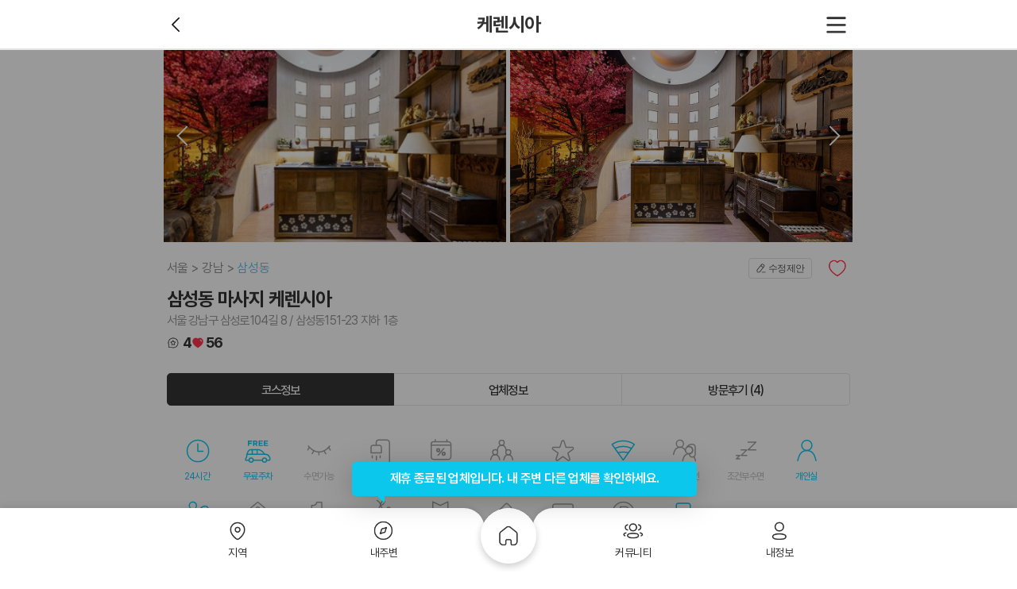

--- FILE ---
content_type: text/html; charset=utf-8
request_url: https://www.makangs.com/shop.php?code=1395&back=https%3A%2F%2Fwww.makangs.com%2Fweekly.php
body_size: 22373
content:
<!DOCTYPE html>
<html lang="ko">
<head>
	<!-- Google Tag Manager -->
	<script>(function(w,d,s,l,i){w[l]=w[l]||[];w[l].push({'gtm.start':
	new Date().getTime(),event:'gtm.js'});var f=d.getElementsByTagName(s)[0],
	j=d.createElement(s),dl=l!='dataLayer'?'&l='+l:'';j.async=true;j.src=
	'https://www.googletagmanager.com/gtm.js?id='+i+dl;f.parentNode.insertBefore(j,f);
	})(window,document,'script','dataLayer','GTM-M52F2QV');</script>
	<!-- End Google Tag Manager -->
	<title>강남 삼성동 삼성중앙역 케렌시아 스웨디시 - 마캉스</title>
        	<meta name="keywords" content="강남케렌시아,삼성동케렌시아,삼성중앙역케렌시아,삼성동스웨디시,삼성동마사지,삼성동스파,삼성동아로마마사지,삼성중앙역마사지,삼성중앙역스웨시디,삼성중앙역아로마마사지"/>
    	<meta name="description" content="강남 삼성동 삼성중앙역 5번출구 인근에 위치한 케렌시아입니다. 스웨디시 건식 아로마 스톤 마사지 전문샵입니다. 편안하고 아늑한 케렌시에아서 온전한 휴식을 가져보세요."/>
        <meta itemprop="description" content="강남 삼성동 삼성중앙역 5번출구 인근에 위치한 케렌시아입니다. 스웨디시 건식 아로마 스톤 마사지 전문샵입니다. 편안하고 아늑한 케렌시에아서 온전한 휴식을 가져보세요."/>
        <meta property="og:locale" content="ko_KR"/>
	<meta property="og:title" content="강남 삼성동 삼성중앙역 케렌시아 스웨디시 - 마캉스"/>
	<meta property="og:description" content="강남 삼성동 삼성중앙역 5번출구 인근에 위치한 케렌시아입니다. 스웨디시 건식 아로마 스톤 마사지 전문샵입니다. 편안하고 아늑한 케렌시에아서 온전한 휴식을 가져보세요."/>
	<meta property="og:type" content="website"/>
	<meta property="og:image" content="https://www.makangs.com/data/shop/thumb-1648598553_file_image1_500x400.jpg"/>
		<meta property="og:url" content="https://www.makangs.com/shop.php?code=1395"/>
    <meta property="og:site_name" content="마캉스"/>
    <meta charset="UTF-8">
    <meta http-equiv="X-UA-Compatible" content="IE=edge">
        <meta name="viewport" content="width=device-width, initial-scale=1, minimum-scale=1.0, maximum-scale=5.0">
        <meta name="apple-mobile-web-app-capable" content="yes">
    <meta name="apple-mobile-web-app-status-bar-style" content="black-translucent">
    <meta name="format-detection" content="telephone=no">
	<meta name="naver-site-verification" content="f01f8dc87aca2661d790cfc9d31697040d3eab21">
	<meta name="google-site-verification" content="2w0v3_080NG5DAL23KhFDPmOvTO6zkPlMxLSfIlse7M" />
    <link rel="canonical" href="https://www.makangs.com/shop.php?code=1395">
    <link rel="shortcut icon" href="https://www.makangs.com/theme/basic/assets/imgs/favicon.ico">

    <!-- theme/basic/head.sub.php -->
                        <script type="application/ld+json">
                {
    "@context": "https://schema.org",
    "@type": "HealthAndBeautyBusiness",
    "name": "삼성동 마사지 케렌시아",
    "url": "https://www.makangs.com/shop.php?code=1395",
    "telephone": "",
    "priceRange": "100,000원 ~ 50,000원",
    "description": "안녕하세요. 강남 삼성동 삼성중앙역 5번출구 도보6분 거리에\r\n위치한 케렌시아 입니다. 저희 샵 만의 차별화 된 힐링 케어와\r\n프리미엄 서비스를 통해 통해 찾아주신 모든 분들께 만족하는\r\n시간을 만들어 드립니다. 편하게 이용해주시고 궁굼한 부분은\r\n언제든지 문의주세요!",
    "image": {
        "@type": "ImageObject",
        "url": "https://www.makangs.com/data/thumb/1648598553_file_image1_960x540-1x.webp",
        "width": 960,
        "height": 540
    },
    "openingHours": [
        "오후 1시 ~ 다음날 새벽 3시 영업"
    ],
    "address": {
        "@type": "PostalAddress",
        "postalCode": "06166",
        "addressCountry": "KR",
        "addressRegion": "서울",
        "addressLocality": "강남구",
        "streetAddress": "서울 강남구 삼성로104길 8"
    },
    "aggregateRating": {
        "@type": "AggregateRating",
        "ratingValue": 5,
        "reviewCount": "4",
        "bestRating": 5,
        "worstRating": 1
    },
    "geo": {
        "@type": "GeoCoordinates",
        "latitude": "37.510688974866",
        "longitude": "127.055321036155"
    },
    "review": [
        {
            "@type": "Review",
            "author": {
                "@type": "Person",
                "name": "깡쏘주"
            },
            "datePublished": "2023-01-26 20:13:42",
            "description": "깔금한 마사지랑 스파 원하시는 분들한테 강추!",
            "reviewBody": "깔금한 마사지랑 스파 원하시는 분들한테 강추!",
            "reviewRating": {
                "@type": "Rating",
                "ratingValue": "5",
                "bestRating": "5",
                "worstRating": "1"
            }
        },
        {
            "@type": "Review",
            "author": {
                "@type": "Person",
                "name": "정주호마음주호"
            },
            "datePublished": "2022-06-13 13:15:39",
            "description": "최근에 받았던곳중에 가장 좋았어요 시원하기도하고 압도 좋고 최고에요ㅎ",
            "reviewBody": "최근에 받았던곳중에 가장 좋았어요 시원하기도하고 압도 좋고 최고에요ㅎ",
            "reviewRating": {
                "@type": "Rating",
                "ratingValue": "5",
                "bestRating": "5",
                "worstRating": "1"
            }
        },
        {
            "@type": "Review",
            "author": {
                "@type": "Person",
                "name": "동네사람"
            },
            "datePublished": "2022-05-19 14:28:32",
            "description": "시설 진짜 오집니다. 들어가자마자 깜짝놀랐는데 깔끔한데다가 마사지도 좋았어요. 굿",
            "reviewBody": "시설 진짜 오집니다. 들어가자마자 깜짝놀랐는데 깔끔한데다가 마사지도 좋았어요. 굿",
            "reviewRating": {
                "@type": "Rating",
                "ratingValue": "5",
                "bestRating": "5",
                "worstRating": "1"
            }
        },
        {
            "@type": "Review",
            "author": {
                "@type": "Person",
                "name": "영이"
            },
            "datePublished": "2022-03-18 15:28:36",
            "description": "와 타이엔 정말 시원하고 좋은데요 저는 압을 세게받는걸 좋아하는데 정말 절정이네요",
            "reviewBody": "와 타이엔 정말 시원하고 좋은데요 저는 압을 세게받는걸 좋아하는데 정말 절정이네요",
            "reviewRating": {
                "@type": "Rating",
                "ratingValue": "5",
                "bestRating": "5",
                "worstRating": "1"
            }
        }
    ]
}            </script>
                    <script type="application/ld+json">
                {
    "@context": "https://schema.org",
    "@type": "FAQPage",
    "mainEntity": [
        {
            "@type": "Question",
            "name": "[삼성동 마사지 케렌시아] 위치와 연락처는 어떻게 되나요?",
            "acceptedAnswer": {
                "@type": "Answer",
                "text": "[삼성동 마사지 케렌시아]의 위치는 서울 강남구 삼성로104길 8 / 삼성동151-23 지하 1층 입니다. [케렌시아] 가격은 대표코스로 소개해 드리면 스웨디시 60분이(가) 있고 가격은 100,000원 입니다."
            }
        },
        {
            "@type": "Question",
            "name": "[삼성동 마사지 케렌시아]의 코스를 확인하고 예약할려면 어떻게 하나요?",
            "acceptedAnswer": {
                "@type": "Answer",
                "text": "마캉스에서 확인하는 것이 가장 좋은 방법입니다. 마캉스에 접속하시면 [삼성동 마사지 케렌시아]의 코스, 위치, 주차 정보, 영업 시간, 연락처 등 다양한 정보를 확인할 수 있습니다. 코스를 확인한 후, 원하는 코스에 대해 전화나 문자로 예약할 수 있습니다."
            }
        }
    ]
}            </script>
            
    
	    <!--add css-->
<link rel="stylesheet" href="https://www.makangs.com/assets/css/pc/layout.min.css?ver=25120920">
<link rel="stylesheet" href="https://www.makangs.com/assets/css/global/icon.css?ver=25120920">
<link rel="stylesheet" href="https://www.makangs.com/assets/css/pc/shop/view.min.css?ver=25120920">
<link rel="stylesheet" href="https://www.makangs.com/assets/css/swiper-bundle.min.css?ver=25120920">
<link rel="stylesheet" href="https://www.makangs.com/assets/css/photoswipe.css?ver=25120920">
	<script>
    var g5_url = 'https://www.makangs.com';
    var g5_bbs_url = 'https://www.makangs.com/bbs';
    var g5_is_member = '';
    var g5_is_admin = '';
    var g5_is_mobile = '';
    var g5_bo_table = '';
    var g5_sca = '';
    var g5_editor = 'smarteditor2';
    var g5_cookie_domain = '.makangs.com';
        </script>
    <script src="https://www.makangs.com/theme/basic/assets/js/gsap.min.js"></script>
    <script src="https://www.makangs.com/theme/basic/assets/js/jquery-1.12.4.min.js"></script>
    <script src="https://www.makangs.com/theme/basic/assets/js/swiper-bundle.min.js"></script>
    <script src="https://www.makangs.com/js/common.js"></script>
    <script src="https://www.makangs.com/js/wrest.js"></script>
        <script>
    $(function(){
        $(window).load(function() {
                            $(function() {
                    navigator.geolocation.getCurrentPosition(function (pos) {
                        $.ajax({
                            url: g5_url + '/gps.php',
                            type: 'post',
                            data: {
                                'coorlat': pos.coords.latitude,
                                'coorlng': pos.coords.longitude
                            }
                        });
                    }, function (err) {
                        // 위치정보 가져오기 실패
                        console.warn('위치정보 가져오기 실패: ', err);
                    }, {});
                });
                    });
    });
    </script>
<script src="https://www.makangs.com/js/jquery.pageview.js?ver=26071013"></script>
<script src="https://maps.googleapis.com/maps/api/js?key=AIzaSyBaFqsyaGsEMZECRoNf149sEcHhH18BNDQ"></script>
</head>

<body>
<!-- Google Tag Manager (noscript) -->
<noscript><iframe src="https://www.googletagmanager.com/ns.html?id=GTM-M52F2QV"
height="0" width="0" style="display:none;visibility:hidden"></iframe></noscript>
<!-- End Google Tag Manager (noscript) -->    <script src="https://www.makangs.com/theme/basic/assets/js/photoswipe-lightbox.umd.min.js?ver=26071013"></script>
    <script src="https://www.makangs.com/theme/basic/assets/js/photoswipe.umd.min.js"></script>
    <style>

        /* override zoom cursor */
        .pswp__img {
            cursor: pointer !important;
        }
    </style>


    <style>
        .details .details-swiper {
            margin: 0;
            padding: 0;
            font-size: 0;
            line-height: 1;
        }
    </style>



    <style>
        .lypop_comment {
            z-index: 400;
        }

        .lypop_comment .lypop__container {
            height: calc(100% - 40px);
        }

        .lypop_comment .lypop__container .response {
            height: calc(100% - 175px);
        }

        .lypop_comment .lypop__container .response textarea {
            height: 100%;
        }

        strong.name em.best {
            color: #ff0000;
            padding-left: 20px;
            background-image: url(/theme/basic/mobile/assets/imgs/icon_review_grp1.svg);
            background-repeat: no-repeat;
            background-position: center left;
            background-size: contain;

        }
        .details__title-sup {
            width: 100%;
            display: flex;
            justify-content: space-between;
            margin: 0 0 8px;
        }
        .breadcrumb-list {
            display: flex;
            height: 100%;
            align-items: center;
        }
        .breadcrumb-item:not(:last-child)::after {
            content: '>';
            display: inline-block;
            margin: 0 4px;
            color: #8F8F8F;
            font-size: 1rem;
        }
        .breadcrumb-item:nth-child(3) .breadcrumb-link {
            color: #60C5E8;
        }
        .breadcrumb-link {
            cursor: default;
            color: #8F8F8F;
            font-size: 1rem;
            letter-spacing: -0.08px;
            font-family: var(--body-font-family);
        }
        .mk__shop_location {
            padding: 28px;
        }
        .location-map .map {
            width: 100%;
            height: 296px;
        }
        .location-desc {
            display: flex;
            /*align-items: flex-start;*/
            /*align-items: center;*/
            /*height: 20px;*/
            height: auto;
            margin-top: 20px;
        }
        .location-desc__img {
            width: 24px;
            height: 24px;
            margin-right: 8px;
        }
        .location-desc__text {
            color: #303030;
            font-family: var(--body-font-family);
            font-size: 1rem;
            letter-spacing: -0.08px;
            line-height: 1.5;
        }
    </style>


    <div id="mk__shop_wrap">
        <header id="mk__shop_head" class="l__header">

            <div class="in--t2">

                <hgroup>
                    <strong class="h1">케렌시아</strong>
                </hgroup>

                <div class="options options-left">
                                            <a href="https://www.makangs.com/nearby.php"><button type="button" class="dbtn dbtn__prev"><span>이전</span></button></a>
                                    </div>
                <!--/.options-->

                <div class="options">
                    <!--a href="https://www.makangs.com/search.php?">
                        <button type="button" class="dbtn dbtn__srch lg-icon"><span>검색</span></button>
                    </a-->
                    <button type="button" class="dbtn dbtn__hamberg" onclick="mks.opnExp()"><span>메뉴</span></button>
                </div>
                <!--/.options-->
            </div>
            <!--/.in-->
        </header>

        <!--/.l__header-->
        <div id="mk__shop_body">
            <div class="l__container">
                <div class="l__body">
                    <div class="l__laside"></div>
                    <div class="swrap">

                        <div class="boards pb200">

                            <div class="boards__end">

                                <div class="details pb97">

                                    
                                    
                                    <div class="details-swiper swiper-container swiper" id="my-gallery">
                                        <div class="swiper-side swiper-side-left"></div> <!-- 왼쪽 요소 -->
                                        <div class="swiper-side swiper-side-right"></div> <!-- 오른쪽 요소 -->
                                        <ul class="swiper-wrapper" itemscope itemtype="http://schema.org/ImageGallery">
                                                                                            <li id="slide_1" class="swiper-slide" itemprop="associatedMedia" itemscope itemtype="http://schema.org/ImageObject">
                                                    <a itemprop="contentUrl" href="/data/shop/1648598553_file_image1.jpg" data-croped="true" data-pswp-width="500" data-pswp-height="400" target="_blank">
                                                        <img src="/data/thumb/1648598553_file_image1_960x540-1x.webp" itemprop="thumbnail" alt="삼성동 마사지 케렌시아01"/>
                                                    </a>
                                                </li>
                                                                                            <li id="slide_2" class="swiper-slide" itemprop="associatedMedia" itemscope itemtype="http://schema.org/ImageObject">
                                                    <a itemprop="contentUrl" href="/data/shop/1646199679_file_image2.jfif" data-croped="true" data-pswp-width="960" data-pswp-height="640" target="_blank">
                                                        <img src="/data/thumb/1646199679_file_image2_960x540-1x.webp" itemprop="thumbnail" alt="삼성동 마사지 케렌시아02"/>
                                                    </a>
                                                </li>
                                                                                            <li id="slide_3" class="swiper-slide" itemprop="associatedMedia" itemscope itemtype="http://schema.org/ImageObject">
                                                    <a itemprop="contentUrl" href="/data/shop/1646199679_file_image3.jfif" data-croped="true" data-pswp-width="960" data-pswp-height="640" target="_blank">
                                                        <img src="/data/thumb/1646199679_file_image3_960x540-1x.webp" itemprop="thumbnail" alt="삼성동 마사지 케렌시아03"/>
                                                    </a>
                                                </li>
                                                                                            <li id="slide_4" class="swiper-slide" itemprop="associatedMedia" itemscope itemtype="http://schema.org/ImageObject">
                                                    <a itemprop="contentUrl" href="/data/shop/1646199679_file_image4.jfif" data-croped="true" data-pswp-width="960" data-pswp-height="640" target="_blank">
                                                        <img src="/data/thumb/1646199679_file_image4_960x540-1x.webp" itemprop="thumbnail" alt="삼성동 마사지 케렌시아04"/>
                                                    </a>
                                                </li>
                                                                                            <li id="slide_5" class="swiper-slide" itemprop="associatedMedia" itemscope itemtype="http://schema.org/ImageObject">
                                                    <a itemprop="contentUrl" href="/data/shop/1646199679_file_image5.jfif" data-croped="true" data-pswp-width="960" data-pswp-height="640" target="_blank">
                                                        <img src="/data/thumb/1646199679_file_image5_960x540-1x.webp" itemprop="thumbnail" alt="삼성동 마사지 케렌시아05"/>
                                                    </a>
                                                </li>
                                                                                            <li id="slide_6" class="swiper-slide" itemprop="associatedMedia" itemscope itemtype="http://schema.org/ImageObject">
                                                    <a itemprop="contentUrl" href="/data/shop/1646199679_file_image6.jfif" data-croped="true" data-pswp-width="960" data-pswp-height="640" target="_blank">
                                                        <img src="/data/thumb/1646199679_file_image6_960x540-1x.webp" itemprop="thumbnail" alt="삼성동 마사지 케렌시아06"/>
                                                    </a>
                                                </li>
                                                                                            <li id="slide_7" class="swiper-slide" itemprop="associatedMedia" itemscope itemtype="http://schema.org/ImageObject">
                                                    <a itemprop="contentUrl" href="/data/shop/1646199679_file_image7.jfif" data-croped="true" data-pswp-width="960" data-pswp-height="640" target="_blank">
                                                        <img src="/data/thumb/1646199679_file_image7_960x540-1x.webp" itemprop="thumbnail" alt="삼성동 마사지 케렌시아07"/>
                                                    </a>
                                                </li>
                                                                                            <li id="slide_8" class="swiper-slide" itemprop="associatedMedia" itemscope itemtype="http://schema.org/ImageObject">
                                                    <a itemprop="contentUrl" href="/data/shop/1646199679_file_image8.jfif" data-croped="true" data-pswp-width="960" data-pswp-height="640" target="_blank">
                                                        <img src="/data/thumb/1646199679_file_image8_960x540-1x.webp" itemprop="thumbnail" alt="삼성동 마사지 케렌시아08"/>
                                                    </a>
                                                </li>
                                                                                            <li id="slide_9" class="swiper-slide" itemprop="associatedMedia" itemscope itemtype="http://schema.org/ImageObject">
                                                    <a itemprop="contentUrl" href="/data/shop/1646199679_file_image9.jfif" data-croped="true" data-pswp-width="960" data-pswp-height="640" target="_blank">
                                                        <img src="/data/thumb/1646199679_file_image9_960x540-1x.webp" itemprop="thumbnail" alt="삼성동 마사지 케렌시아09"/>
                                                    </a>
                                                </li>
                                                                                            <li id="slide_10" class="swiper-slide" itemprop="associatedMedia" itemscope itemtype="http://schema.org/ImageObject">
                                                    <a itemprop="contentUrl" href="/data/shop/1646199679_file_image10.jfif" data-croped="true" data-pswp-width="960" data-pswp-height="640" target="_blank">
                                                        <img src="/data/thumb/1646199679_file_image10_960x540-1x.webp" itemprop="thumbnail" alt="삼성동 마사지 케렌시아10"/>
                                                    </a>
                                                </li>
                                                                                    </ul>
                                        <!--/.swiper-wrapper-->

                                        
<!--                                        <div class="swiper-pagination"></div>-->
                                        <div class="swiper-button-next"></div>
                                        <div class="swiper-button-prev"></div>

                                    </div>
                                    <!--/.swiper-container-->

                                    <div id="mk__shop_title" class="details__title">
                                        <div class="details__title-sup">
                                            <div class="breadcrumb">
                                                <ul class="breadcrumb-list">
                                                    <li class="breadcrumb-item"><a href="javascript:void(0);" class="breadcrumb-link">서울</a></li>
                                                    <li class="breadcrumb-item"><a href="javascript:void(0);" class="breadcrumb-link">강남</a></li>
                                                                                                        <li class="breadcrumb-item"><a href="javascript:void(0);" class="breadcrumb-link">삼성동</a></li>
                                                                                                    </ul>
                                            </div>

                                            <div class="action">
                                                <button id="chk_mymodify" data-code="1395" type="button" class="dbtn dbtn__modify">수정제안</button>
                                                <button id="chk_mywish" data-code="1395" type="button" class="dbtn dbtn__like ">
                                                <span>찜</span></button>
                                                <!--button type="button" class="dbtn dbtn__social ml20"><span>소셜공유</span></button-->
                                            </div>
                                        </div>

                                        <h1>삼성동 마사지 케렌시아</h1>

                                                                                    <address>서울 강남구 삼성로104길 8 / 삼성동151-23 지하 1층 </address>
                                        
                                        <div class="likeReview fos18">
                                            <div class="inner">
                                                <div class="new-ico ico-review"></div>
                                                <div class="Cnum">4</div>
                                            </div>
                                            <div class="inner">
                                                <div class="new-ico ico-heart_fill"></div>
                                                <div class="Cnum wish-count">56</div>
                                            </div>
                                        </div>
                                    </div>
                                    <!--/.details__title-->

                                                                        <div class="pan" id="course">

                                        <div class="tab_menu tab_menu--rounds detail__tab">
                                            <div class="col-3">
                                                <a href="#course" class="tab act"><span>코스정보</span></a>
                                                <a href="#corp" class="tab"><span>업체정보</span></a>
                                                <a href="#review"
                                                   class="tab"><span>방문후기 (4)</span></a>
                                            </div>
                                        </div>
                                        <!--/.uio__tab-->

                                        <div id="mk__shop_theme" class="status__board">

                                            <ul class="items">
                                                <li class="status status-work on">
                                                    <p>24시간</p>
                                                </li>
                                                <li class="status status-park on">
                                                    <p>무료주차</p>
                                                </li>
                                                <li class="status status-sleep ">
                                                    <p>수면가능</p>
                                                </li>
                                                <li class="status status-shower ">
                                                    <p>개인샤워실</p>
                                                </li>
                                                <li class="status status-week ">
                                                    <p>주간할인</p>
                                                </li>
                                                <li class="status status-people ">
                                                    <p>단체할인</p>
                                                </li>
                                                <li class="status status-event ">
                                                    <p>이벤트중</p>
                                                </li>
                                                <li class="status status-wifi on">
                                                    <p>WI-FI</p>
                                                </li>
                                                <li class="status status-couple ">
                                                    <p>커플할인</p>
                                                </li>
                                                <li class="status status-sleep2 ">
                                                    <p>조건부수면</p>
                                                </li>
                                                <li class="status status-person on">
                                                    <p>개인실</p>
                                                </li>
                                                <li class="status status-couple on">
                                                    <p>커플실</p>
                                                </li>
                                                <li class="status status-coupon ">
                                                    <p>할인쿠폰</p>
                                                </li>
                                                <li class="status status-first ">
                                                    <p>첫방문할인</p>
                                                </li>
                                                <li class="status status-birth ">
                                                    <p>생일할인</p>
                                                </li>
                                                <li class="status status-soldier ">
                                                    <p>군인할인</p>
                                                </li>
                                                <li class="status status-review ">
                                                    <p>후기할인</p>
                                                </li>
                                                <li class="status status-sms ">
                                                    <p>문자예약</p>
                                                </li>
                                                <li class="status status-parking ">
                                                    <p>주차가능</p>
                                                </li>
                                                <li class="status status-reserve on">
                                                    <p>예약필수</p>
                                                </li>
                                            </ul>

                                        </div>
                                        <!--/.status__board-->

                                        <div id="mk__shop_course" class="pan__course">

                                                                                            
                                                    <div class="itm">

                                                        <hgroup>
                                                            <strong class="h2">스웨디시 관리</strong>
                                                        </hgroup>


                                                        
                                                            <div class="course">

                                                                <div class="course__header">
                                                                    <h3>
                                                                        A코스 - 60분                                                                                                                                            </h3>
                                                                    <p>전신 관리</p>
                                                                </div>
                                                                <!--/.course__header-->

                                                                <div class="course__container">

                                                                    <ul class="items">
                                                                                                                                                    <li>
                                                                                                                                                                    <div class="discount">
                                                                                        <strong class="dc">17%</strong>
                                                                                        <strong class="org">120,000                                                                                            <em class="unit unit-ko">원</em></strong>
                                                                                    </div>
                                                                                                                                                                <div class="price">
                                                                                                                                                                        <strong>100,000                                                                                        <em class="unit unit-ko">원</em></strong>
                                                                                </div>
                                                                            </li>
                                                                                                                                                                                                                    </ul>

                                                                </div>
                                                                <!--/.course__container-->

                                                                                                                                <!--/.course__footer-->
                                                            </div>
                                                            <!--/.course-->
                                                        
                                                            <div class="course">

                                                                <div class="course__header">
                                                                    <h3>
                                                                        B코스 - 90분                                                                        <span style="margin-left: 4px;padding: 2px 6px;border-radius: 4px;background-color: #FF7777;color: #FFFFFF;font-size: 12px;font-weight: normal;vertical-align: 1px;">추천</span>                                                                    </h3>
                                                                    <p>전신 관리</p>
                                                                </div>
                                                                <!--/.course__header-->

                                                                <div class="course__container">

                                                                    <ul class="items">
                                                                                                                                                    <li>
                                                                                                                                                                    <div class="discount">
                                                                                        <strong class="dc">12%</strong>
                                                                                        <strong class="org">170,000                                                                                            <em class="unit unit-ko">원</em></strong>
                                                                                    </div>
                                                                                                                                                                <div class="price">
                                                                                                                                                                        <strong>150,000                                                                                        <em class="unit unit-ko">원</em></strong>
                                                                                </div>
                                                                            </li>
                                                                                                                                                                                                                    </ul>

                                                                </div>
                                                                <!--/.course__container-->

                                                                                                                                <!--/.course__footer-->
                                                            </div>
                                                            <!--/.course-->
                                                        
                                                            <div class="course">

                                                                <div class="course__header">
                                                                    <h3>
                                                                        C코스 - 120분                                                                                                                                            </h3>
                                                                    <p>전신 관리</p>
                                                                </div>
                                                                <!--/.course__header-->

                                                                <div class="course__container">

                                                                    <ul class="items">
                                                                                                                                                    <li>
                                                                                                                                                                    <div class="discount">
                                                                                        <strong class="dc">9%</strong>
                                                                                        <strong class="org">220,000                                                                                            <em class="unit unit-ko">원</em></strong>
                                                                                    </div>
                                                                                                                                                                <div class="price">
                                                                                                                                                                        <strong>200,000                                                                                        <em class="unit unit-ko">원</em></strong>
                                                                                </div>
                                                                            </li>
                                                                                                                                                                                                                    </ul>

                                                                </div>
                                                                <!--/.course__container-->

                                                                                                                                <!--/.course__footer-->
                                                            </div>
                                                            <!--/.course-->
                                                        
                                                    </div>
                                                    <!--/.itm-->

                                                
                                                                                            
                                                    <div class="itm">

                                                        <hgroup>
                                                            <strong class="h2">건식 관리</strong>
                                                        </hgroup>


                                                        
                                                            <div class="course">

                                                                <div class="course__header">
                                                                    <h3>
                                                                        A코스 - 60분                                                                                                                                            </h3>
                                                                    <p>전신 관리</p>
                                                                </div>
                                                                <!--/.course__header-->

                                                                <div class="course__container">

                                                                    <ul class="items">
                                                                                                                                                    <li>
                                                                                                                                                                    <div class="discount">
                                                                                        <strong class="dc">17%</strong>
                                                                                        <strong class="org">120,000                                                                                            <em class="unit unit-ko">원</em></strong>
                                                                                    </div>
                                                                                                                                                                <div class="price">
                                                                                                                                                                        <strong>100,000                                                                                        <em class="unit unit-ko">원</em></strong>
                                                                                </div>
                                                                            </li>
                                                                                                                                                                                                                    </ul>

                                                                </div>
                                                                <!--/.course__container-->

                                                                                                                                <!--/.course__footer-->
                                                            </div>
                                                            <!--/.course-->
                                                        
                                                            <div class="course">

                                                                <div class="course__header">
                                                                    <h3>
                                                                        B코스 - 90분                                                                        <span style="margin-left: 4px;padding: 2px 6px;border-radius: 4px;background-color: #FF7777;color: #FFFFFF;font-size: 12px;font-weight: normal;vertical-align: 1px;">추천</span>                                                                    </h3>
                                                                    <p>전신 관리</p>
                                                                </div>
                                                                <!--/.course__header-->

                                                                <div class="course__container">

                                                                    <ul class="items">
                                                                                                                                                    <li>
                                                                                                                                                                    <div class="discount">
                                                                                        <strong class="dc">12%</strong>
                                                                                        <strong class="org">170,000                                                                                            <em class="unit unit-ko">원</em></strong>
                                                                                    </div>
                                                                                                                                                                <div class="price">
                                                                                                                                                                        <strong>150,000                                                                                        <em class="unit unit-ko">원</em></strong>
                                                                                </div>
                                                                            </li>
                                                                                                                                                                                                                    </ul>

                                                                </div>
                                                                <!--/.course__container-->

                                                                                                                                <!--/.course__footer-->
                                                            </div>
                                                            <!--/.course-->
                                                        
                                                            <div class="course">

                                                                <div class="course__header">
                                                                    <h3>
                                                                        C코스 - 120분                                                                                                                                            </h3>
                                                                    <p>전신 관리</p>
                                                                </div>
                                                                <!--/.course__header-->

                                                                <div class="course__container">

                                                                    <ul class="items">
                                                                                                                                                    <li>
                                                                                                                                                                    <div class="discount">
                                                                                        <strong class="dc">9%</strong>
                                                                                        <strong class="org">220,000                                                                                            <em class="unit unit-ko">원</em></strong>
                                                                                    </div>
                                                                                                                                                                <div class="price">
                                                                                                                                                                        <strong>200,000                                                                                        <em class="unit unit-ko">원</em></strong>
                                                                                </div>
                                                                            </li>
                                                                                                                                                                                                                    </ul>

                                                                </div>
                                                                <!--/.course__container-->

                                                                                                                                <!--/.course__footer-->
                                                            </div>
                                                            <!--/.course-->
                                                        
                                                    </div>
                                                    <!--/.itm-->

                                                
                                                                                            
                                                    <div class="itm">

                                                        <hgroup>
                                                            <strong class="h2">VIP 패키지</strong>
                                                        </hgroup>


                                                        
                                                            <div class="course">

                                                                <div class="course__header">
                                                                    <h3>
                                                                        A코스 - 120분                                                                                                                                            </h3>
                                                                    <p></p>
                                                                </div>
                                                                <!--/.course__header-->

                                                                <div class="course__container">

                                                                    <ul class="items">
                                                                                                                                                    <li>
                                                                                                                                                                    <div class="discount">
                                                                                        <strong class="dc">6%</strong>
                                                                                        <strong class="org">320,000                                                                                            <em class="unit unit-ko">원</em></strong>
                                                                                    </div>
                                                                                                                                                                <div class="price">
                                                                                                                                                                        <strong>300,000                                                                                        <em class="unit unit-ko">원</em></strong>
                                                                                </div>
                                                                            </li>
                                                                                                                                                                                                                    </ul>

                                                                </div>
                                                                <!--/.course__container-->

                                                                                                                                    <div class="course__footer" style="padding: 15px 15px 5px 15px;">
                                                                        <p style="padding: 15px;border: 1px solid #EEEEEE;border-radius: 5px;background-color: #FFFFFF;color: #666666;font-size: 12px;">바디 스파(솔트)+마사지+스크럽+페이스 관리</p>
                                                                    </div>
                                                                                                                                <!--/.course__footer-->
                                                            </div>
                                                            <!--/.course-->
                                                        
                                                    </div>
                                                    <!--/.itm-->

                                                
                                                                                            
                                                    <div class="itm">

                                                        <hgroup>
                                                            <strong class="h2">파라핀 테라피</strong>
                                                        </hgroup>


                                                        
                                                            <div class="course">

                                                                <div class="course__header">
                                                                    <h3>
                                                                        A코스 - 120분                                                                                                                                            </h3>
                                                                    <p>전신 파라핀 테라피</p>
                                                                </div>
                                                                <!--/.course__header-->

                                                                <div class="course__container">

                                                                    <ul class="items">
                                                                                                                                                    <li>
                                                                                                                                                                    <div class="discount">
                                                                                        <strong class="dc">6%</strong>
                                                                                        <strong class="org">320,000                                                                                            <em class="unit unit-ko">원</em></strong>
                                                                                    </div>
                                                                                                                                                                <div class="price">
                                                                                                                                                                        <strong>300,000                                                                                        <em class="unit unit-ko">원</em></strong>
                                                                                </div>
                                                                            </li>
                                                                                                                                                                                                                    </ul>

                                                                </div>
                                                                <!--/.course__container-->

                                                                                                                                    <div class="course__footer" style="padding: 15px 15px 5px 15px;">
                                                                        <p style="padding: 15px;border: 1px solid #EEEEEE;border-radius: 5px;background-color: #FFFFFF;color: #666666;font-size: 12px;">면역력 증진,통증 완화,독소 배출에 효과가 있습니다.</p>
                                                                    </div>
                                                                                                                                <!--/.course__footer-->
                                                            </div>
                                                            <!--/.course-->
                                                        
                                                    </div>
                                                    <!--/.itm-->

                                                
                                                                                            
                                                    <div class="itm">

                                                        <hgroup>
                                                            <strong class="h2">추가 관리</strong>
                                                        </hgroup>


                                                        
                                                            <div class="course">

                                                                <div class="course__header">
                                                                    <h3>
                                                                        HEAD SPA                                                                                                                                            </h3>
                                                                    <p>헤드 스파</p>
                                                                </div>
                                                                <!--/.course__header-->

                                                                <div class="course__container">

                                                                    <ul class="items">
                                                                                                                                                    <li>
                                                                                                                                                                <div class="price">
                                                                                                                                                                        <strong>50,000                                                                                        <em class="unit unit-ko">원</em></strong>
                                                                                </div>
                                                                            </li>
                                                                                                                                                                                                                    </ul>

                                                                </div>
                                                                <!--/.course__container-->

                                                                                                                                <!--/.course__footer-->
                                                            </div>
                                                            <!--/.course-->
                                                        
                                                            <div class="course">

                                                                <div class="course__header">
                                                                    <h3>
                                                                        ADDITIONAL TIME                                                                                                                                            </h3>
                                                                    <p>시간 추가</p>
                                                                </div>
                                                                <!--/.course__header-->

                                                                <div class="course__container">

                                                                    <ul class="items">
                                                                                                                                                    <li>
                                                                                                                                                                <div class="price">
                                                                                                                                                                        <strong>50,000                                                                                        <em class="unit unit-ko">원</em></strong>
                                                                                </div>
                                                                            </li>
                                                                                                                                                                                                                    </ul>

                                                                </div>
                                                                <!--/.course__container-->

                                                                                                                                <!--/.course__footer-->
                                                            </div>
                                                            <!--/.course-->
                                                        
                                                            <div class="course">

                                                                <div class="course__header">
                                                                    <h3>
                                                                        STONE THERAPY                                                                                                                                            </h3>
                                                                    <p>스톤 테라피</p>
                                                                </div>
                                                                <!--/.course__header-->

                                                                <div class="course__container">

                                                                    <ul class="items">
                                                                                                                                                    <li>
                                                                                                                                                                <div class="price">
                                                                                                                                                                        <strong>30,000                                                                                        <em class="unit unit-ko">원</em></strong>
                                                                                </div>
                                                                            </li>
                                                                                                                                                                                                                    </ul>

                                                                </div>
                                                                <!--/.course__container-->

                                                                                                                                <!--/.course__footer-->
                                                            </div>
                                                            <!--/.course-->
                                                        
                                                            <div class="course">

                                                                <div class="course__header">
                                                                    <h3>
                                                                        LYMPH NODE CARE                                                                                                                                            </h3>
                                                                    <p>림프절 순환 관리</p>
                                                                </div>
                                                                <!--/.course__header-->

                                                                <div class="course__container">

                                                                    <ul class="items">
                                                                                                                                                    <li>
                                                                                                                                                                <div class="price">
                                                                                                                                                                        <strong>50,000                                                                                        <em class="unit unit-ko">원</em></strong>
                                                                                </div>
                                                                            </li>
                                                                                                                                                                                                                    </ul>

                                                                </div>
                                                                <!--/.course__container-->

                                                                                                                                <!--/.course__footer-->
                                                            </div>
                                                            <!--/.course-->
                                                        
                                                            <div class="course">

                                                                <div class="course__header">
                                                                    <h3>
                                                                        SCRUB                                                                                                                                            </h3>
                                                                    <p>부위별 스크럽</p>
                                                                </div>
                                                                <!--/.course__header-->

                                                                <div class="course__container">

                                                                    <ul class="items">
                                                                                                                                                    <li>
                                                                                                                                                                <div class="price">
                                                                                                                                                                        <strong>50,000                                                                                        <em class="unit unit-ko">원</em></strong>
                                                                                </div>
                                                                            </li>
                                                                                                                                                                                                                    </ul>

                                                                </div>
                                                                <!--/.course__container-->

                                                                                                                                <!--/.course__footer-->
                                                            </div>
                                                            <!--/.course-->
                                                        
                                                            <div class="course">

                                                                <div class="course__header">
                                                                    <h3>
                                                                        ADD AROMA OIL                                                                                                                                            </h3>
                                                                    <p>아로마 오일 추가</p>
                                                                </div>
                                                                <!--/.course__header-->

                                                                <div class="course__container">

                                                                    <ul class="items">
                                                                                                                                                    <li>
                                                                                                                                                                <div class="price">
                                                                                                                                                                        <strong>30,000                                                                                        <em class="unit unit-ko">원</em></strong>
                                                                                </div>
                                                                            </li>
                                                                                                                                                                                                                    </ul>

                                                                </div>
                                                                <!--/.course__container-->

                                                                                                                                <!--/.course__footer-->
                                                            </div>
                                                            <!--/.course-->
                                                        
                                                            <div class="course">

                                                                <div class="course__header">
                                                                    <h3>
                                                                        WAXING                                                                                                                                            </h3>
                                                                    <p>항문 왁싱</p>
                                                                </div>
                                                                <!--/.course__header-->

                                                                <div class="course__container">

                                                                    <ul class="items">
                                                                                                                                                    <li>
                                                                                                                                                                <div class="price">
                                                                                                                                                                        <strong>50,000                                                                                        <em class="unit unit-ko">원</em></strong>
                                                                                </div>
                                                                            </li>
                                                                                                                                                                                                                    </ul>

                                                                </div>
                                                                <!--/.course__container-->

                                                                                                                                <!--/.course__footer-->
                                                            </div>
                                                            <!--/.course-->
                                                        
                                                    </div>
                                                    <!--/.itm-->

                                                
                                                                                            
                                                                                            
                                                                                            
                                                                                            
                                                                                            
                                                                                    </div>
                                        <!--/.pan__course-->

                                    </div>
                                    <!--/.pan-->

                                    <div class="pan" id="corp">

                                        <div class="tab_menu tab_menu--rounds detail__tab">
                                            <div class="col-3">
                                                <a href="#course" class="tab"><span>코스정보</span></a>
                                                <a href="#corp" class="tab act"><span>업체정보</span></a>
                                                <a href="#review"
                                                   class="tab"><span>방문후기 (4)</span></a>
                                            </div>
                                        </div>
                                        <!--/.uio__tab-->

                                        <div id="mk__shop_info" class="pan__corp">

                                                                                            <div class="sect">
                                                    <h3>공지사항</h3>
                                                    <p>*사전예약시 적용되는 강남 삼성동 케렌시아 회원가 입니다.<br />
*스웨디시 관리 : 아로마 오일을 사용함으로써 피부에 영양공급과<br />
 혈액순환을 도와 노폐물 제거, 심신을 감미롭게 이완시키는 관리</p>
                                                </div>
                                                <!--/.sect-->
                                            
                                            

                                            
                                                                                            <div class="sect">
                                                    <h3>업체소개</h3>
                                                    <p>안녕하세요. 강남 삼성동 삼성중앙역 5번출구 도보6분 거리에<br />
위치한 케렌시아 입니다. 저희 샵 만의 차별화 된 힐링 케어와<br />
프리미엄 서비스를 통해 통해 찾아주신 모든 분들께 만족하는<br />
시간을 만들어 드립니다. 편하게 이용해주시고 궁굼한 부분은<br />
언제든지 문의주세요!</p>
                                                </div>
                                                <!--/.sect-->
                                            
                                            

                                            <div class="sect">
                                                <h3>영업시간</h3>
                                                <p>
                                                                                                            오후 1시 ~ 다음날 새벽 3시 영업                                                                                                    </p>
                                            </div>
                                            <!--/.sect-->

                                                                                            <div class="sect">
                                                    <h3>휴무일</h3>
                                                    <p>연중무휴</p>
                                                </div>
                                                <!--/.sect-->
                                            
                                                                                            <div class="sect">
                                                    <h3>관리사 정보</h3>
                                                    <p>전원 한국인 여성 관리사</p>
                                                </div>
                                                <!--/.sect-->
                                            
                                            
                                            

                                            
                                            
                                                                                            <div class="sect">
                                                    <h3>주차정보</h3>
                                                    <p>발렛 파킹<br />
수도권 / 9호선 / 삼성중앙역 5번 출구 도보 6분</p>
                                                </div>
                                                <!--/.sect-->
                                            
                                            


                                            
                                                                                            <div class="sect">
                                                    <div class="uio__warn">
                                                        <p>
                                                            <strong class="h2">주의사항</strong>
                                                        </p>
                                                        <ul class="items">
                                                                                                                            <li>강남 삼성동 케렌시아 100% 예약제! 입실 후 선불 결제 이십니다.</li>
                                                                                                                            <li>예약시간 10분 초과시 예약이 자동 취소되세요.</li>
                                                                                                                            <li>과음, 룰&코스거부, 비매너, 비핸폰, 무발신자 등은 예약불가하세요.</li>
                                                                                                                            <li>퇴폐, 불법, 무단&상습캔슬 등은 예약불가하세요.</li>
                                                                                                                            <li>부재시 문자(희망예약시간+코스)부탁드려요^^</li>
                                                                                                                    </ul>
                                                    </div>
                                                </div>
                                                                                    </div>
                                        <!--/.pan__corp-->
                                    </div>

                                    <!--/.pan-->

                                    <div class="panel-main-line"></div>

                                    <div class="mk__shop_location">
                                      <div class="location-map">
                                        <div id="map" class="map"></div>
                                      </div>

                                      <div class="location-desc">
                                        <img class="location-desc__img" src="https://www.makangs.com/theme/basic/assets/imgs/icon-location.svg" />
                                        <p class="location-desc__text">서울 강남구 삼성로104길 8 / 삼성동151-23 지하 1층</p>
                                      </div>
                                    </div>

                                    <!-- map api 구분 -->
                                    <script>
                                      if (document.getElementById('map')) {
                                        const container = document.getElementById('map');
                                        
                                        const imageSrc = 'https://www.makangs.com/theme/basic/assets/imgs/ico-location_map.svg';
                                        let coords, options, map, markerImage, marker;

                                                                                  coords = new kakao.maps.LatLng(37.510688974866, 127.05532103615);

                                          options = {
                                            center: coords,
                                            level: 3
                                          };
                                          map = new kakao.maps.Map(container, options);

                                          const imageSize = new kakao.maps.Size(32, 32);
                                          const imageOffset = new kakao.maps.Point(16, 16);
                                          markerImage = new kakao.maps.MarkerImage(imageSrc, imageSize, {
                                            offset: imageOffset
                                          });

                                          marker = new kakao.maps.Marker({
                                            map: map,
                                            position: coords,
                                            image: markerImage
                                          });

                                          map.setCenter(coords);
                                                                              }
                                      </script>

                                    <div class="panel-main-line"></div>

                                    <div id="mk__shop_nearby">
                                        <script>
                                            var nearBySwipers = {};
                                            $(function () {
                                                $("#nearbySlist .uio__lst").each(function (index, element) {
                                                    const id = $(this).attr('id');
                                                    nearBySwipers[id] = new Swiper(element, {
                                                        slidesPerView: 'auto',
                                                        freeMode: true,
                                                        pagination: {
                                                            clickable: true,
                                                        },
                                                    });
                                                });
                                            });
                                        </script>
                                        <div id="nearbySlist" class="widget slist slist-1 mt40" data-loop="yes" data-perview="5"
                                             data-pergroup="5">
                                            <header class="widget__header">
                                                <hgroup>
                                                    <strong>내 주변 추천 업소</strong>
                                                </hgroup>
                                                <div class="ctrls">
                                                    <a href="https://www.makangs.com/nearby.php" class="dbtn c--white pl13"><span>더보기<i class="xi-angle-right ml11"></i></span></a>
                                                </div>
                                            </header>
                                            <div class="widget__category" style="padding-top: 0">
                                                                                                    <a href="javascript:;" class="tab on" data-target="#nearbySlider0"><span>스웨디시</span></a>
                                                                                                    <a href="javascript:;" class="tab " data-target="#nearbySlider1"><span>타이마사지</span></a>
                                                                                                    <a href="javascript:;" class="tab " data-target="#nearbySlider2"><span>아로마마사지</span></a>
                                                                                                    <a href="javascript:;" class="tab " data-target="#nearbySlider3"><span>스포츠마사지</span></a>
                                                                                                    <a href="javascript:;" class="tab " data-target="#nearbySlider4"><span>에스테틱</span></a>
                                                                                                    <a href="javascript:;" class="tab " data-target="#nearbySlider5"><span>왁싱</span></a>
                                                                                            </div>
                                                                                        <div class="uio__lst thumb-web-scroll mt4">
                                                    <ul class="items show swiper-wrapper">
                                                                                                                    <li class="swiper-slide">
                                                                <a href="https://www.makangs.com/shop.php?code=3884">
                                                                    <div class="figure">
                                                                        <img style="height:100%; display:block" loading="lazy" src="/data/thumb/1689076336_file_image1_180x124-2x.webp" data-collect="1" data-code="3884" data-page-name="index" data-page-section="near" alt="강남 역삼동 신논현 이루다살롱 스웨디시마사지 - 마캉스" />
                                                                                                                                            </div>
                                                                    <div class="title">
                                                                        <p class="cat">역삼동 마사지 이루다살롱</p>
                                                                        <div class="likeReview fos12">
                                                                            <div class="inner">
                                                                                <div class="new-ico ico-review"></div>
                                                                                <div class="Cnum">45</div>
                                                                            </div>
                                                                            <div class="inner">
                                                                                <div class="new-ico ico-heart_fill"></div>
                                                                                <div class="Cnum">39</div>
                                                                            </div>
                                                                        </div>
                                                                        <div class="flexBet">
                                                                            <div class="titWrap">
                                                                                <p class="tit"><span>0.6<em class="unit">km</em></span></p>
                                                                            </div>
                                                                            <div class="priceWrap">
                                                                                <p class="discount">
                                                                                    <span class="org">190,000<em class="unit unit-ko">원</em></span>                                                                                </p>
                                                                                <p class="price">
                                                                                    <span class="dc">11%</span>
<strong>170,000<em class="unit unit-ko">원</em></strong>                                                                                </p>
                                                                            </div>
                                                                        </div>
                                                                    </div>
                                                                </a>
                                                            </li>
                                                                                                                    <li class="swiper-slide">
                                                                <a href="https://www.makangs.com/shop.php?code=3979">
                                                                    <div class="figure">
                                                                        <img style="height:100%; display:block" loading="lazy" src="/data/thumb/1700551569_file_image1_180x124-2x.webp" data-collect="1" data-code="3979" data-page-name="index" data-page-section="near" alt="강남 역삼동 신논현 1인샵 설아살롱 스웨디시마사지 - 마캉스" />
                                                                                                                                            </div>
                                                                    <div class="title">
                                                                        <p class="cat">역삼동 마사지 1인샵 설아살롱</p>
                                                                        <div class="likeReview fos12">
                                                                            <div class="inner">
                                                                                <div class="new-ico ico-review"></div>
                                                                                <div class="Cnum">62</div>
                                                                            </div>
                                                                            <div class="inner">
                                                                                <div class="new-ico ico-heart_fill"></div>
                                                                                <div class="Cnum">61</div>
                                                                            </div>
                                                                        </div>
                                                                        <div class="flexBet">
                                                                            <div class="titWrap">
                                                                                <p class="tit"><span>0.6<em class="unit">km</em></span></p>
                                                                            </div>
                                                                            <div class="priceWrap">
                                                                                <p class="discount">
                                                                                    <span class="org">190,000<em class="unit unit-ko">원</em></span>                                                                                </p>
                                                                                <p class="price">
                                                                                    <span class="dc">11%</span>
<strong>170,000<em class="unit unit-ko">원</em></strong>                                                                                </p>
                                                                            </div>
                                                                        </div>
                                                                    </div>
                                                                </a>
                                                            </li>
                                                                                                                    <li class="swiper-slide">
                                                                <a href="https://www.makangs.com/shop.php?code=4094">
                                                                    <div class="figure">
                                                                        <img style="height:100%; display:block" loading="lazy" src="/data/thumb/1697434198_file_image1_180x124-2x.webp" data-collect="1" data-code="4094" data-page-name="index" data-page-section="near" alt="강남 역삼동 신논현역 1인샵 보희살롱 스웨디시 마사지 - 마캉스" />
                                                                                                                                            </div>
                                                                    <div class="title">
                                                                        <p class="cat">역삼동 마사지 보희살롱</p>
                                                                        <div class="likeReview fos12">
                                                                            <div class="inner">
                                                                                <div class="new-ico ico-review"></div>
                                                                                <div class="Cnum">35</div>
                                                                            </div>
                                                                            <div class="inner">
                                                                                <div class="new-ico ico-heart_fill"></div>
                                                                                <div class="Cnum">35</div>
                                                                            </div>
                                                                        </div>
                                                                        <div class="flexBet">
                                                                            <div class="titWrap">
                                                                                <p class="tit"><span>0.6<em class="unit">km</em></span></p>
                                                                            </div>
                                                                            <div class="priceWrap">
                                                                                <p class="discount">
                                                                                    <span class="org">180,000<em class="unit unit-ko">원</em></span>                                                                                </p>
                                                                                <p class="price">
                                                                                    <span class="dc">11%</span>
<strong>160,000<em class="unit unit-ko">원</em></strong>                                                                                </p>
                                                                            </div>
                                                                        </div>
                                                                    </div>
                                                                </a>
                                                            </li>
                                                                                                                    <li class="swiper-slide">
                                                                <a href="https://www.makangs.com/shop.php?code=3964">
                                                                    <div class="figure">
                                                                        <img style="height:100%; display:block" loading="lazy" src="/data/thumb/1691398533_file_image1_180x124-2x.webp" data-collect="1" data-code="3964" data-page-name="index" data-page-section="near" alt="강남 논현동 신논현역 인스타테라피 스웨디시마사지 - 마캉스" />
                                                                                                                                            </div>
                                                                    <div class="title">
                                                                        <p class="cat">논현동 마사지 인스타테라피</p>
                                                                        <div class="likeReview fos12">
                                                                            <div class="inner">
                                                                                <div class="new-ico ico-review"></div>
                                                                                <div class="Cnum">114</div>
                                                                            </div>
                                                                            <div class="inner">
                                                                                <div class="new-ico ico-heart_fill"></div>
                                                                                <div class="Cnum">119</div>
                                                                            </div>
                                                                        </div>
                                                                        <div class="flexBet">
                                                                            <div class="titWrap">
                                                                                <p class="tit"><span>0.9<em class="unit">km</em></span></p>
                                                                            </div>
                                                                            <div class="priceWrap">
                                                                                <p class="discount">
                                                                                    <span class="org">130,000<em class="unit unit-ko">원</em></span>                                                                                </p>
                                                                                <p class="price">
                                                                                    <span class="dc">15%</span>
<strong>110,000<em class="unit unit-ko">원</em></strong>                                                                                </p>
                                                                            </div>
                                                                        </div>
                                                                    </div>
                                                                </a>
                                                            </li>
                                                                                                                    <li class="swiper-slide">
                                                                <a href="https://www.makangs.com/shop.php?code=3527">
                                                                    <div class="figure">
                                                                        <img style="height:100%; display:block" loading="lazy" src="/data/thumb/1767575194_file_image1_180x124-2x.webp" data-collect="1" data-code="3527" data-page-name="index" data-page-section="near" alt="강남 일원동 대청역 VIP스웨디시&왁싱 스웨디시마사지 - 마캉스" />
                                                                                                                                            </div>
                                                                    <div class="title">
                                                                        <p class="cat">일원동 마사지 VIP스웨디시&왁싱</p>
                                                                        <div class="likeReview fos12">
                                                                            <div class="inner">
                                                                                <div class="new-ico ico-review"></div>
                                                                                <div class="Cnum">53</div>
                                                                            </div>
                                                                            <div class="inner">
                                                                                <div class="new-ico ico-heart_fill"></div>
                                                                                <div class="Cnum">66</div>
                                                                            </div>
                                                                        </div>
                                                                        <div class="flexBet">
                                                                            <div class="titWrap">
                                                                                <p class="tit"><span>4.8<em class="unit">km</em></span></p>
                                                                            </div>
                                                                            <div class="priceWrap">
                                                                                <p class="discount">
                                                                                    <span class="org">100,000<em class="unit unit-ko">원</em></span>                                                                                </p>
                                                                                <p class="price">
                                                                                    <span class="dc">20%</span>
<strong>80,000<em class="unit unit-ko">원</em></strong>                                                                                </p>
                                                                            </div>
                                                                        </div>
                                                                    </div>
                                                                </a>
                                                            </li>
                                                                                                                    <li class="swiper-slide">
                                                                <a href="https://www.makangs.com/shop.php?code=1762">
                                                                    <div class="figure">
                                                                        <img style="height:100%; display:block" loading="lazy" src="/data/thumb/1743655156_file_image1_180x124-2x.webp" data-collect="1" data-code="1762" data-page-name="index" data-page-section="near" alt="광진 화양동 건대입구역 플로 스웨디시마사지 - 마캉스" />
                                                                                                                                            </div>
                                                                    <div class="title">
                                                                        <p class="cat">건대입구 마사지 플로</p>
                                                                        <div class="likeReview fos12">
                                                                            <div class="inner">
                                                                                <div class="new-ico ico-review"></div>
                                                                                <div class="Cnum">84</div>
                                                                            </div>
                                                                            <div class="inner">
                                                                                <div class="new-ico ico-heart_fill"></div>
                                                                                <div class="Cnum">88</div>
                                                                            </div>
                                                                        </div>
                                                                        <div class="flexBet">
                                                                            <div class="titWrap">
                                                                                <p class="tit"><span>5.9<em class="unit">km</em></span></p>
                                                                            </div>
                                                                            <div class="priceWrap">
                                                                                <p class="discount">
                                                                                    <span class="org">110,000<em class="unit unit-ko">원</em></span>                                                                                </p>
                                                                                <p class="price">
                                                                                    <span class="dc">18%</span>
<strong>90,000<em class="unit unit-ko">원</em></strong>                                                                                </p>
                                                                            </div>
                                                                        </div>
                                                                    </div>
                                                                </a>
                                                            </li>
                                                                                                                    <li class="swiper-slide">
                                                                <a href="https://www.makangs.com/shop.php?code=752">
                                                                    <div class="figure">
                                                                        <img style="height:100%; display:block" loading="lazy" src="/data/thumb/1643196010_file_image1_180x124-2x.webp" data-collect="1" data-code="752" data-page-name="index" data-page-section="near" alt="동대문 신설동 신설동역 1인샵 바닐라스웨디시 스웨디시 마사지 - 마캉스" />
                                                                                                                                            </div>
                                                                    <div class="title">
                                                                        <p class="cat">신설동 마사지 1인샵 바닐라스웨디시</p>
                                                                        <div class="likeReview fos12">
                                                                            <div class="inner">
                                                                                <div class="new-ico ico-review"></div>
                                                                                <div class="Cnum">6</div>
                                                                            </div>
                                                                            <div class="inner">
                                                                                <div class="new-ico ico-heart_fill"></div>
                                                                                <div class="Cnum">34</div>
                                                                            </div>
                                                                        </div>
                                                                        <div class="flexBet">
                                                                            <div class="titWrap">
                                                                                <p class="tit"><span>8.5<em class="unit">km</em></span></p>
                                                                            </div>
                                                                            <div class="priceWrap">
                                                                                <p class="discount">
                                                                                    <span class="org">130,000<em class="unit unit-ko">원</em></span>                                                                                </p>
                                                                                <p class="price">
                                                                                    <span class="dc">15%</span>
<strong>110,000<em class="unit unit-ko">원</em></strong>                                                                                </p>
                                                                            </div>
                                                                        </div>
                                                                    </div>
                                                                </a>
                                                            </li>
                                                                                                                    <li class="swiper-slide">
                                                                <a href="https://www.makangs.com/shop.php?code=4000">
                                                                    <div class="figure">
                                                                        <img style="height:100%; display:block" loading="lazy" src="/data/thumb/1692780864_file_image1_180x124-2x.webp" data-collect="1" data-code="4000" data-page-name="index" data-page-section="near" alt="강동 길동 길동역 더킹스웨디시 스웨디시마사지 - 마캉스" />
                                                                                                                                            </div>
                                                                    <div class="title">
                                                                        <p class="cat">길동 마사지 더킹스웨디시</p>
                                                                        <div class="likeReview fos12">
                                                                            <div class="inner">
                                                                                <div class="new-ico ico-review"></div>
                                                                                <div class="Cnum">78</div>
                                                                            </div>
                                                                            <div class="inner">
                                                                                <div class="new-ico ico-heart_fill"></div>
                                                                                <div class="Cnum">52</div>
                                                                            </div>
                                                                        </div>
                                                                        <div class="flexBet">
                                                                            <div class="titWrap">
                                                                                <p class="tit"><span>10.5<em class="unit">km</em></span></p>
                                                                            </div>
                                                                            <div class="priceWrap">
                                                                                <p class="discount">
                                                                                    <span class="org">80,000<em class="unit unit-ko">원</em></span>                                                                                </p>
                                                                                <p class="price">
                                                                                    <span class="dc">25%</span>
<strong>60,000<em class="unit unit-ko">원</em></strong>                                                                                </p>
                                                                            </div>
                                                                        </div>
                                                                    </div>
                                                                </a>
                                                            </li>
                                                                                                                    <li class="swiper-slide">
                                                                <a href="https://www.makangs.com/shop.php?code=795">
                                                                    <div class="figure">
                                                                        <img style="height:100%; display:block" loading="lazy" src="/data/thumb/1643885667_file_image1_180x124-2x.webp" data-collect="1" data-code="795" data-page-name="index" data-page-section="near" alt="서초 서초동 마이타이 아로마마사지 - 마캉스" />
                                                                                                                                            </div>
                                                                    <div class="title">
                                                                        <p class="cat">서초동 마사지 마이타이</p>
                                                                        <div class="likeReview fos12">
                                                                            <div class="inner">
                                                                                <div class="new-ico ico-review"></div>
                                                                                <div class="Cnum">2</div>
                                                                            </div>
                                                                            <div class="inner">
                                                                                <div class="new-ico ico-heart_fill"></div>
                                                                                <div class="Cnum">27</div>
                                                                            </div>
                                                                        </div>
                                                                        <div class="flexBet">
                                                                            <div class="titWrap">
                                                                                <p class="tit"><span>0.6<em class="unit">km</em></span></p>
                                                                            </div>
                                                                            <div class="priceWrap">
                                                                                <p class="discount">
                                                                                                                                                                    </p>
                                                                                <p class="price">
                                                                                    <strong>40,000<em class="unit unit-ko">원</em></strong>                                                                                </p>
                                                                            </div>
                                                                        </div>
                                                                    </div>
                                                                </a>
                                                            </li>
                                                                                                                    <li class="swiper-slide">
                                                                <a href="https://www.makangs.com/shop.php?code=669">
                                                                    <div class="figure">
                                                                        <img style="height:100%; display:block" loading="lazy" src="/data/thumb/1642663042_file_image1_180x124-2x.webp" data-collect="1" data-code="669" data-page-name="index" data-page-section="near" alt="강남 논현동 신논현역 잘풀리는샵 스웨디시 - 마캉스" />
                                                                                                                                            </div>
                                                                    <div class="title">
                                                                        <p class="cat">논현동 마사지 잘풀리는샵</p>
                                                                        <div class="likeReview fos12">
                                                                            <div class="inner">
                                                                                <div class="new-ico ico-review"></div>
                                                                                <div class="Cnum">2</div>
                                                                            </div>
                                                                            <div class="inner">
                                                                                <div class="new-ico ico-heart_fill"></div>
                                                                                <div class="Cnum">23</div>
                                                                            </div>
                                                                        </div>
                                                                        <div class="flexBet">
                                                                            <div class="titWrap">
                                                                                <p class="tit"><span>1.0<em class="unit">km</em></span></p>
                                                                            </div>
                                                                            <div class="priceWrap">
                                                                                <p class="discount">
                                                                                    <span class="org">90,000<em class="unit unit-ko">원</em></span>                                                                                </p>
                                                                                <p class="price">
                                                                                    <span class="dc">22%</span>
<strong>70,000<em class="unit unit-ko">원</em></strong>                                                                                </p>
                                                                            </div>
                                                                        </div>
                                                                    </div>
                                                                </a>
                                                            </li>
                                                                                                                    <li class="swiper-slide">
                                                                <a href="https://www.makangs.com/shop.php?code=2007">
                                                                    <div class="figure">
                                                                        <img style="height:100%; display:block" loading="lazy" src="/data/thumb/1652345947_file_image1_180x124-2x.webp" data-collect="1" data-code="2007" data-page-name="index" data-page-section="near" alt="강남 역삼동 양재역 스파드자이 스웨디시마사지 - 마캉스" />
                                                                                                                                            </div>
                                                                    <div class="title">
                                                                        <p class="cat">역삼동 마사지 스파드자이</p>
                                                                        <div class="likeReview fos12">
                                                                            <div class="inner">
                                                                                <div class="new-ico ico-review"></div>
                                                                                <div class="Cnum">2</div>
                                                                            </div>
                                                                            <div class="inner">
                                                                                <div class="new-ico ico-heart_fill"></div>
                                                                                <div class="Cnum">37</div>
                                                                            </div>
                                                                        </div>
                                                                        <div class="flexBet">
                                                                            <div class="titWrap">
                                                                                <p class="tit"><span>1.0<em class="unit">km</em></span></p>
                                                                            </div>
                                                                            <div class="priceWrap">
                                                                                <p class="discount">
                                                                                    <span class="org">99,000<em class="unit unit-ko">원</em></span>                                                                                </p>
                                                                                <p class="price">
                                                                                    <span class="dc">9%</span>
<strong>90,000<em class="unit unit-ko">원</em></strong>                                                                                </p>
                                                                            </div>
                                                                        </div>
                                                                    </div>
                                                                </a>
                                                            </li>
                                                                                                                    <li class="swiper-slide">
                                                                <a href="https://www.makangs.com/shop.php?code=788">
                                                                    <div class="figure">
                                                                        <img style="height:100%; display:block" loading="lazy" src="/data/thumb/1643881938_file_image1_180x124-2x.webp" data-collect="1" data-code="788" data-page-name="index" data-page-section="near" alt="서초 서초동 W스파 스웨디시마사지 - 마캉스" />
                                                                                                                                            </div>
                                                                    <div class="title">
                                                                        <p class="cat">서초동 마사지 W스파</p>
                                                                        <div class="likeReview fos12">
                                                                            <div class="inner">
                                                                                <div class="new-ico ico-review"></div>
                                                                                <div class="Cnum">3</div>
                                                                            </div>
                                                                            <div class="inner">
                                                                                <div class="new-ico ico-heart_fill"></div>
                                                                                <div class="Cnum">36</div>
                                                                            </div>
                                                                        </div>
                                                                        <div class="flexBet">
                                                                            <div class="titWrap">
                                                                                <p class="tit"><span>1.5<em class="unit">km</em></span></p>
                                                                            </div>
                                                                            <div class="priceWrap">
                                                                                <p class="discount">
                                                                                    <span class="org">110,000<em class="unit unit-ko">원</em></span>                                                                                </p>
                                                                                <p class="price">
                                                                                    <span class="dc">9%</span>
<strong>100,000<em class="unit unit-ko">원</em></strong>                                                                                </p>
                                                                            </div>
                                                                        </div>
                                                                    </div>
                                                                </a>
                                                            </li>
                                                                                                                    <li class="swiper-slide">
                                                                <a href="https://www.makangs.com/shop.php?code=656">
                                                                    <div class="figure">
                                                                        <img style="height:100%; display:block" loading="lazy" src="/data/thumb/1642565865_file_image1_180x124-2x.webp" data-collect="1" data-code="656" data-page-name="index" data-page-section="near" alt="강남 역삼동 선릉역 스파노블 아로마관리 - 마캉스" />
                                                                                                                                            </div>
                                                                    <div class="title">
                                                                        <p class="cat">역삼동 마사지 스파노블</p>
                                                                        <div class="likeReview fos12">
                                                                            <div class="inner">
                                                                                <div class="new-ico ico-review"></div>
                                                                                <div class="Cnum">0</div>
                                                                            </div>
                                                                            <div class="inner">
                                                                                <div class="new-ico ico-heart_fill"></div>
                                                                                <div class="Cnum">33</div>
                                                                            </div>
                                                                        </div>
                                                                        <div class="flexBet">
                                                                            <div class="titWrap">
                                                                                <p class="tit"><span>1.5<em class="unit">km</em></span></p>
                                                                            </div>
                                                                            <div class="priceWrap">
                                                                                <p class="discount">
                                                                                    <span class="org">130,000<em class="unit unit-ko">원</em></span>                                                                                </p>
                                                                                <p class="price">
                                                                                    <span class="dc">15%</span>
<strong>110,000<em class="unit unit-ko">원</em></strong>                                                                                </p>
                                                                            </div>
                                                                        </div>
                                                                    </div>
                                                                </a>
                                                            </li>
                                                                                                                    <li class="swiper-slide">
                                                                <a href="https://www.makangs.com/shop.php?code=2577">
                                                                    <div class="figure">
                                                                        <img style="height:100%; display:block" loading="lazy" src="/data/thumb/1663831727_file_image1_180x124-2x.webp" data-collect="1" data-code="2577" data-page-name="index" data-page-section="near" alt="송파 잠실동 종합운동장역 숲스웨디시 스웨디시마사지 - 마캉스" />
                                                                                                                                            </div>
                                                                    <div class="title">
                                                                        <p class="cat">잠실동 마사지 숲스웨디시</p>
                                                                        <div class="likeReview fos12">
                                                                            <div class="inner">
                                                                                <div class="new-ico ico-review"></div>
                                                                                <div class="Cnum">2</div>
                                                                            </div>
                                                                            <div class="inner">
                                                                                <div class="new-ico ico-heart_fill"></div>
                                                                                <div class="Cnum">32</div>
                                                                            </div>
                                                                        </div>
                                                                        <div class="flexBet">
                                                                            <div class="titWrap">
                                                                                <p class="tit"><span>4.8<em class="unit">km</em></span></p>
                                                                            </div>
                                                                            <div class="priceWrap">
                                                                                <p class="discount">
                                                                                                                                                                    </p>
                                                                                <p class="price">
                                                                                    <strong>40,000<em class="unit unit-ko">원</em></strong>                                                                                </p>
                                                                            </div>
                                                                        </div>
                                                                    </div>
                                                                </a>
                                                            </li>
                                                                                                                    <li class="swiper-slide">
                                                                <a href="https://www.makangs.com/shop.php?code=714">
                                                                    <div class="figure">
                                                                        <img style="height:100%; display:block" loading="lazy" src="/data/thumb/1643099676_file_image1_180x124-2x.webp" data-collect="1" data-code="714" data-page-name="index" data-page-section="near" alt="광진 화양동 어린이대공원역 타이하우스 타이마사지 - 마캉스" />
                                                                                                                                            </div>
                                                                    <div class="title">
                                                                        <p class="cat">화양동 마사지 타이하우스</p>
                                                                        <div class="likeReview fos12">
                                                                            <div class="inner">
                                                                                <div class="new-ico ico-review"></div>
                                                                                <div class="Cnum">2</div>
                                                                            </div>
                                                                            <div class="inner">
                                                                                <div class="new-ico ico-heart_fill"></div>
                                                                                <div class="Cnum">29</div>
                                                                            </div>
                                                                        </div>
                                                                        <div class="flexBet">
                                                                            <div class="titWrap">
                                                                                <p class="tit"><span>6.7<em class="unit">km</em></span></p>
                                                                            </div>
                                                                            <div class="priceWrap">
                                                                                <p class="discount">
                                                                                    <span class="org">80,000<em class="unit unit-ko">원</em></span>                                                                                </p>
                                                                                <p class="price">
                                                                                    <span class="dc">50%</span>
<strong>40,000<em class="unit unit-ko">원</em></strong>                                                                                </p>
                                                                            </div>
                                                                        </div>
                                                                    </div>
                                                                </a>
                                                            </li>
                                                                                                                    <li class="swiper-slide">
                                                                <a href="https://www.makangs.com/shop.php?code=2136">
                                                                    <div class="figure">
                                                                        <img style="height:100%; display:block" loading="lazy" src="/data/thumb/1655460948_file_image1_180x124-2x.webp" data-collect="1" data-code="2136" data-page-name="index" data-page-section="near" alt="송파 가락동 가락시장역 허니테라피 스웨디시마사지 - 마캉스" />
                                                                                                                                            </div>
                                                                    <div class="title">
                                                                        <p class="cat">가락동 마사지 허니테라피</p>
                                                                        <div class="likeReview fos12">
                                                                            <div class="inner">
                                                                                <div class="new-ico ico-review"></div>
                                                                                <div class="Cnum">0</div>
                                                                            </div>
                                                                            <div class="inner">
                                                                                <div class="new-ico ico-heart_fill"></div>
                                                                                <div class="Cnum">33</div>
                                                                            </div>
                                                                        </div>
                                                                        <div class="flexBet">
                                                                            <div class="titWrap">
                                                                                <p class="tit"><span>8.1<em class="unit">km</em></span></p>
                                                                            </div>
                                                                            <div class="priceWrap">
                                                                                <p class="discount">
                                                                                    <span class="org">90,000<em class="unit unit-ko">원</em></span>                                                                                </p>
                                                                                <p class="price">
                                                                                    <span class="dc">22%</span>
<strong>70,000<em class="unit unit-ko">원</em></strong>                                                                                </p>
                                                                            </div>
                                                                        </div>
                                                                    </div>
                                                                </a>
                                                            </li>
                                                                                                                    <li class="swiper-slide">
                                                                <a href="https://www.makangs.com/shop.php?code=720">
                                                                    <div class="figure">
                                                                        <img style="height:100%; display:block" loading="lazy" src="/data/thumb/1643106846_file_image1_180x124-2x.webp" data-collect="1" data-code="720" data-page-name="index" data-page-section="near" alt="광진 중곡동 군자역 힐링테라피 스포츠마사지 - 마캉스" />
                                                                                                                                            </div>
                                                                    <div class="title">
                                                                        <p class="cat">중곡동 마사지 힐링테라피</p>
                                                                        <div class="likeReview fos12">
                                                                            <div class="inner">
                                                                                <div class="new-ico ico-review"></div>
                                                                                <div class="Cnum">3</div>
                                                                            </div>
                                                                            <div class="inner">
                                                                                <div class="new-ico ico-heart_fill"></div>
                                                                                <div class="Cnum">33</div>
                                                                            </div>
                                                                        </div>
                                                                        <div class="flexBet">
                                                                            <div class="titWrap">
                                                                                <p class="tit"><span>8.1<em class="unit">km</em></span></p>
                                                                            </div>
                                                                            <div class="priceWrap">
                                                                                <p class="discount">
                                                                                    <span class="org">80,000<em class="unit unit-ko">원</em></span>                                                                                </p>
                                                                                <p class="price">
                                                                                    <span class="dc">38%</span>
<strong>50,000<em class="unit unit-ko">원</em></strong>                                                                                </p>
                                                                            </div>
                                                                        </div>
                                                                    </div>
                                                                </a>
                                                            </li>
                                                                                                                    <li class="swiper-slide">
                                                                <a href="https://www.makangs.com/shop.php?code=2268">
                                                                    <div class="figure">
                                                                        <img style="height:100%; display:block" loading="lazy" src="/data/thumb/1657606323_file_image1_180x124-2x.webp" data-collect="1" data-code="2268" data-page-name="index" data-page-section="near" alt="중구 다동 을지로입구역 아울스파&에스테틱 스웨디시마사지 - 마캉스 " />
                                                                                                                                            </div>
                                                                    <div class="title">
                                                                        <p class="cat">다동 마사지 아울스파&에스테틱</p>
                                                                        <div class="likeReview fos12">
                                                                            <div class="inner">
                                                                                <div class="new-ico ico-review"></div>
                                                                                <div class="Cnum">2</div>
                                                                            </div>
                                                                            <div class="inner">
                                                                                <div class="new-ico ico-heart_fill"></div>
                                                                                <div class="Cnum">31</div>
                                                                            </div>
                                                                        </div>
                                                                        <div class="flexBet">
                                                                            <div class="titWrap">
                                                                                <p class="tit"><span>8.8<em class="unit">km</em></span></p>
                                                                            </div>
                                                                            <div class="priceWrap">
                                                                                <p class="discount">
                                                                                    <span class="org">44,000<em class="unit unit-ko">원</em></span>                                                                                </p>
                                                                                <p class="price">
                                                                                    <span class="dc">9%</span>
<strong>40,000<em class="unit unit-ko">원</em></strong>                                                                                </p>
                                                                            </div>
                                                                        </div>
                                                                    </div>
                                                                </a>
                                                            </li>
                                                                                                            </ul>
                                            </div>
                                                                                        <div class="uio__lst thumb-web-scroll mt4">
                                                    <ul class="items swiper-wrapper">
                                                                                                                    <li class="swiper-slide">
                                                                <a href="https://www.makangs.com/shop.php?code=3675">
                                                                    <div class="figure">
                                                                        <img style="height:100%; display:block" loading="lazy" src="/data/thumb/1684144355_file_image1_180x124-2x.webp" data-collect="1" data-code="3675" data-page-name="index" data-page-section="near" alt="강남 서초동 강남역 오투타이 타이마사지 - 마캉스" />
                                                                                                                                            </div>
                                                                    <div class="title">
                                                                        <p class="cat">서초동 마사지 오투타이</p>
                                                                        <div class="likeReview fos12">
                                                                            <div class="inner">
                                                                                <div class="new-ico ico-review"></div>
                                                                                <div class="Cnum">0</div>
                                                                            </div>
                                                                            <div class="inner">
                                                                                <div class="new-ico ico-heart_fill"></div>
                                                                                <div class="Cnum">9</div>
                                                                            </div>
                                                                        </div>
                                                                        <div class="flexBet">
                                                                            <div class="titWrap">
                                                                                <p class="tit"><span>0.4<em class="unit">km</em></span></p>
                                                                            </div>
                                                                            <div class="priceWrap">
                                                                                <p class="discount">
                                                                                    <span class="org">50,000<em class="unit unit-ko">원</em></span>                                                                                </p>
                                                                                <p class="price">
                                                                                    <span class="dc">10%</span>
<strong>45,000<em class="unit unit-ko">원</em></strong>                                                                                </p>
                                                                            </div>
                                                                        </div>
                                                                    </div>
                                                                </a>
                                                            </li>
                                                                                                                    <li class="swiper-slide">
                                                                <a href="https://www.makangs.com/shop.php?code=795">
                                                                    <div class="figure">
                                                                        <img style="height:100%; display:block" loading="lazy" src="/data/thumb/1643885667_file_image1_180x124-2x.webp" data-collect="1" data-code="795" data-page-name="index" data-page-section="near" alt="서초 서초동 마이타이 아로마마사지 - 마캉스" />
                                                                                                                                            </div>
                                                                    <div class="title">
                                                                        <p class="cat">서초동 마사지 마이타이</p>
                                                                        <div class="likeReview fos12">
                                                                            <div class="inner">
                                                                                <div class="new-ico ico-review"></div>
                                                                                <div class="Cnum">2</div>
                                                                            </div>
                                                                            <div class="inner">
                                                                                <div class="new-ico ico-heart_fill"></div>
                                                                                <div class="Cnum">27</div>
                                                                            </div>
                                                                        </div>
                                                                        <div class="flexBet">
                                                                            <div class="titWrap">
                                                                                <p class="tit"><span>0.6<em class="unit">km</em></span></p>
                                                                            </div>
                                                                            <div class="priceWrap">
                                                                                <p class="discount">
                                                                                                                                                                    </p>
                                                                                <p class="price">
                                                                                    <strong>40,000<em class="unit unit-ko">원</em></strong>                                                                                </p>
                                                                            </div>
                                                                        </div>
                                                                    </div>
                                                                </a>
                                                            </li>
                                                                                                                    <li class="swiper-slide">
                                                                <a href="https://www.makangs.com/shop.php?code=1407">
                                                                    <div class="figure">
                                                                        <img style="height:100%; display:block" loading="lazy" src="/data/thumb/1646208311_file_image1_180x124-2x.webp" data-collect="1" data-code="1407" data-page-name="index" data-page-section="near" alt="강남 논현동 신논현역 논현왓포타이마사지 타이마사지 - 마캉스" />
                                                                                                                                            </div>
                                                                    <div class="title">
                                                                        <p class="cat">논현동 마사지 논현왓포타이마사지</p>
                                                                        <div class="likeReview fos12">
                                                                            <div class="inner">
                                                                                <div class="new-ico ico-review"></div>
                                                                                <div class="Cnum">2</div>
                                                                            </div>
                                                                            <div class="inner">
                                                                                <div class="new-ico ico-heart_fill"></div>
                                                                                <div class="Cnum">22</div>
                                                                            </div>
                                                                        </div>
                                                                        <div class="flexBet">
                                                                            <div class="titWrap">
                                                                                <p class="tit"><span>1.0<em class="unit">km</em></span></p>
                                                                            </div>
                                                                            <div class="priceWrap">
                                                                                <p class="discount">
                                                                                    <span class="org">80,000<em class="unit unit-ko">원</em></span>                                                                                </p>
                                                                                <p class="price">
                                                                                    <span class="dc">50%</span>
<strong>40,000<em class="unit unit-ko">원</em></strong>                                                                                </p>
                                                                            </div>
                                                                        </div>
                                                                    </div>
                                                                </a>
                                                            </li>
                                                                                                                    <li class="swiper-slide">
                                                                <a href="https://www.makangs.com/shop.php?code=654">
                                                                    <div class="figure">
                                                                        <img style="height:100%; display:block" loading="lazy" src="/data/thumb/1642565215_file_image1_180x124-2x.webp" data-collect="1" data-code="654" data-page-name="index" data-page-section="near" alt="강남 역삼동 역삼역 타이팰리스 아로마마사지 - 마캉스" />
                                                                                                                                            </div>
                                                                    <div class="title">
                                                                        <p class="cat">역삼동 마사지 타이팰리스</p>
                                                                        <div class="likeReview fos12">
                                                                            <div class="inner">
                                                                                <div class="new-ico ico-review"></div>
                                                                                <div class="Cnum">3</div>
                                                                            </div>
                                                                            <div class="inner">
                                                                                <div class="new-ico ico-heart_fill"></div>
                                                                                <div class="Cnum">30</div>
                                                                            </div>
                                                                        </div>
                                                                        <div class="flexBet">
                                                                            <div class="titWrap">
                                                                                <p class="tit"><span>1.2<em class="unit">km</em></span></p>
                                                                            </div>
                                                                            <div class="priceWrap">
                                                                                <p class="discount">
                                                                                    <span class="org">70,000<em class="unit unit-ko">원</em></span>                                                                                </p>
                                                                                <p class="price">
                                                                                    <span class="dc">29%</span>
<strong>50,000<em class="unit unit-ko">원</em></strong>                                                                                </p>
                                                                            </div>
                                                                        </div>
                                                                    </div>
                                                                </a>
                                                            </li>
                                                                                                                    <li class="swiper-slide">
                                                                <a href="https://www.makangs.com/shop.php?code=2563">
                                                                    <div class="figure">
                                                                        <img style="height:100%; display:block" loading="lazy" src="/data/thumb/1663735617_file_image1_180x124-2x.webp" data-collect="1" data-code="2563" data-page-name="index" data-page-section="near" alt="서초 반포동 논현역 건전바디&풋 아로마마사지 - 마캉스" />
                                                                                                                                            </div>
                                                                    <div class="title">
                                                                        <p class="cat">반포동 마사지 건전바디&풋</p>
                                                                        <div class="likeReview fos12">
                                                                            <div class="inner">
                                                                                <div class="new-ico ico-review"></div>
                                                                                <div class="Cnum">0</div>
                                                                            </div>
                                                                            <div class="inner">
                                                                                <div class="new-ico ico-heart_fill"></div>
                                                                                <div class="Cnum">34</div>
                                                                            </div>
                                                                        </div>
                                                                        <div class="flexBet">
                                                                            <div class="titWrap">
                                                                                <p class="tit"><span>1.3<em class="unit">km</em></span></p>
                                                                            </div>
                                                                            <div class="priceWrap">
                                                                                <p class="discount">
                                                                                    <span class="org">80,000<em class="unit unit-ko">원</em></span>                                                                                </p>
                                                                                <p class="price">
                                                                                    <span class="dc">40%</span>
<strong>48,000<em class="unit unit-ko">원</em></strong>                                                                                </p>
                                                                            </div>
                                                                        </div>
                                                                    </div>
                                                                </a>
                                                            </li>
                                                                                                                    <li class="swiper-slide">
                                                                <a href="https://www.makangs.com/shop.php?code=644">
                                                                    <div class="figure">
                                                                        <img style="height:100%; display:block" loading="lazy" src="/data/thumb/1642554974_file_image1_180x124-2x.webp" data-collect="1" data-code="644" data-page-name="index" data-page-section="near" alt="강남 역삼동 역삼역 라온타이 아로마마사지 - 마캉스" />
                                                                                                                                            </div>
                                                                    <div class="title">
                                                                        <p class="cat">역삼동 마사지 라온타이</p>
                                                                        <div class="likeReview fos12">
                                                                            <div class="inner">
                                                                                <div class="new-ico ico-review"></div>
                                                                                <div class="Cnum">0</div>
                                                                            </div>
                                                                            <div class="inner">
                                                                                <div class="new-ico ico-heart_fill"></div>
                                                                                <div class="Cnum">23</div>
                                                                            </div>
                                                                        </div>
                                                                        <div class="flexBet">
                                                                            <div class="titWrap">
                                                                                <p class="tit"><span>1.3<em class="unit">km</em></span></p>
                                                                            </div>
                                                                            <div class="priceWrap">
                                                                                <p class="discount">
                                                                                    <span class="org">70,000<em class="unit unit-ko">원</em></span>                                                                                </p>
                                                                                <p class="price">
                                                                                    <span class="dc">29%</span>
<strong>50,000<em class="unit unit-ko">원</em></strong>                                                                                </p>
                                                                            </div>
                                                                        </div>
                                                                    </div>
                                                                </a>
                                                            </li>
                                                                                                                    <li class="swiper-slide">
                                                                <a href="https://www.makangs.com/shop.php?code=676">
                                                                    <div class="figure">
                                                                        <img style="height:100%; display:block" loading="lazy" src="/data/thumb/1642667982_file_image1_180x124-2x.webp" data-collect="1" data-code="676" data-page-name="index" data-page-section="near" alt="강남 논현동 학동역 강남예본수기테라피 타이마사지 - 마캉스" />
                                                                                                                                            </div>
                                                                    <div class="title">
                                                                        <p class="cat">논현동 마사지 강남예본수기테라피</p>
                                                                        <div class="likeReview fos12">
                                                                            <div class="inner">
                                                                                <div class="new-ico ico-review"></div>
                                                                                <div class="Cnum">4</div>
                                                                            </div>
                                                                            <div class="inner">
                                                                                <div class="new-ico ico-heart_fill"></div>
                                                                                <div class="Cnum">33</div>
                                                                            </div>
                                                                        </div>
                                                                        <div class="flexBet">
                                                                            <div class="titWrap">
                                                                                <p class="tit"><span>1.9<em class="unit">km</em></span></p>
                                                                            </div>
                                                                            <div class="priceWrap">
                                                                                <p class="discount">
                                                                                    <span class="org">70,000<em class="unit unit-ko">원</em></span>                                                                                </p>
                                                                                <p class="price">
                                                                                    <span class="dc">29%</span>
<strong>50,000<em class="unit unit-ko">원</em></strong>                                                                                </p>
                                                                            </div>
                                                                        </div>
                                                                    </div>
                                                                </a>
                                                            </li>
                                                                                                                    <li class="swiper-slide">
                                                                <a href="https://www.makangs.com/shop.php?code=2577">
                                                                    <div class="figure">
                                                                        <img style="height:100%; display:block" loading="lazy" src="/data/thumb/1663831727_file_image1_180x124-2x.webp" data-collect="1" data-code="2577" data-page-name="index" data-page-section="near" alt="송파 잠실동 종합운동장역 숲스웨디시 스웨디시마사지 - 마캉스" />
                                                                                                                                            </div>
                                                                    <div class="title">
                                                                        <p class="cat">잠실동 마사지 숲스웨디시</p>
                                                                        <div class="likeReview fos12">
                                                                            <div class="inner">
                                                                                <div class="new-ico ico-review"></div>
                                                                                <div class="Cnum">2</div>
                                                                            </div>
                                                                            <div class="inner">
                                                                                <div class="new-ico ico-heart_fill"></div>
                                                                                <div class="Cnum">32</div>
                                                                            </div>
                                                                        </div>
                                                                        <div class="flexBet">
                                                                            <div class="titWrap">
                                                                                <p class="tit"><span>4.8<em class="unit">km</em></span></p>
                                                                            </div>
                                                                            <div class="priceWrap">
                                                                                <p class="discount">
                                                                                                                                                                    </p>
                                                                                <p class="price">
                                                                                    <strong>40,000<em class="unit unit-ko">원</em></strong>                                                                                </p>
                                                                            </div>
                                                                        </div>
                                                                    </div>
                                                                </a>
                                                            </li>
                                                                                                                    <li class="swiper-slide">
                                                                <a href="https://www.makangs.com/shop.php?code=714">
                                                                    <div class="figure">
                                                                        <img style="height:100%; display:block" loading="lazy" src="/data/thumb/1643099676_file_image1_180x124-2x.webp" data-collect="1" data-code="714" data-page-name="index" data-page-section="near" alt="광진 화양동 어린이대공원역 타이하우스 타이마사지 - 마캉스" />
                                                                                                                                            </div>
                                                                    <div class="title">
                                                                        <p class="cat">화양동 마사지 타이하우스</p>
                                                                        <div class="likeReview fos12">
                                                                            <div class="inner">
                                                                                <div class="new-ico ico-review"></div>
                                                                                <div class="Cnum">2</div>
                                                                            </div>
                                                                            <div class="inner">
                                                                                <div class="new-ico ico-heart_fill"></div>
                                                                                <div class="Cnum">29</div>
                                                                            </div>
                                                                        </div>
                                                                        <div class="flexBet">
                                                                            <div class="titWrap">
                                                                                <p class="tit"><span>6.7<em class="unit">km</em></span></p>
                                                                            </div>
                                                                            <div class="priceWrap">
                                                                                <p class="discount">
                                                                                    <span class="org">80,000<em class="unit unit-ko">원</em></span>                                                                                </p>
                                                                                <p class="price">
                                                                                    <span class="dc">50%</span>
<strong>40,000<em class="unit unit-ko">원</em></strong>                                                                                </p>
                                                                            </div>
                                                                        </div>
                                                                    </div>
                                                                </a>
                                                            </li>
                                                                                                                    <li class="swiper-slide">
                                                                <a href="https://www.makangs.com/shop.php?code=2556">
                                                                    <div class="figure">
                                                                        <img style="height:100%; display:block" loading="lazy" src="/data/thumb/1663578151_file_image1_180x124-2x.webp" data-collect="1" data-code="2556" data-page-name="index" data-page-section="near" alt="송파 석촌동 석촌역 황실테라피 중국마사지 - 마캉스" />
                                                                                                                                            </div>
                                                                    <div class="title">
                                                                        <p class="cat">석촌동 마사지 황실테라피</p>
                                                                        <div class="likeReview fos12">
                                                                            <div class="inner">
                                                                                <div class="new-ico ico-review"></div>
                                                                                <div class="Cnum">3</div>
                                                                            </div>
                                                                            <div class="inner">
                                                                                <div class="new-ico ico-heart_fill"></div>
                                                                                <div class="Cnum">31</div>
                                                                            </div>
                                                                        </div>
                                                                        <div class="flexBet">
                                                                            <div class="titWrap">
                                                                                <p class="tit"><span>6.8<em class="unit">km</em></span></p>
                                                                            </div>
                                                                            <div class="priceWrap">
                                                                                <p class="discount">
                                                                                    <span class="org">55,000<em class="unit unit-ko">원</em></span>                                                                                </p>
                                                                                <p class="price">
                                                                                    <span class="dc">27%</span>
<strong>40,000<em class="unit unit-ko">원</em></strong>                                                                                </p>
                                                                            </div>
                                                                        </div>
                                                                    </div>
                                                                </a>
                                                            </li>
                                                                                                                    <li class="swiper-slide">
                                                                <a href="https://www.makangs.com/shop.php?code=716">
                                                                    <div class="figure">
                                                                        <img style="height:100%; display:block" loading="lazy" src="/data/thumb/1643102064_file_image1_180x124-2x.webp" data-collect="1" data-code="716" data-page-name="index" data-page-section="near" alt="광진 군자동 태국전통왓포 타이 아로마마사지 - 마캉스" />
                                                                                                                                            </div>
                                                                    <div class="title">
                                                                        <p class="cat">군자동 마사지 태국전통왓포</p>
                                                                        <div class="likeReview fos12">
                                                                            <div class="inner">
                                                                                <div class="new-ico ico-review"></div>
                                                                                <div class="Cnum">0</div>
                                                                            </div>
                                                                            <div class="inner">
                                                                                <div class="new-ico ico-heart_fill"></div>
                                                                                <div class="Cnum">26</div>
                                                                            </div>
                                                                        </div>
                                                                        <div class="flexBet">
                                                                            <div class="titWrap">
                                                                                <p class="tit"><span>7.6<em class="unit">km</em></span></p>
                                                                            </div>
                                                                            <div class="priceWrap">
                                                                                <p class="discount">
                                                                                    <span class="org">60,000<em class="unit unit-ko">원</em></span>                                                                                </p>
                                                                                <p class="price">
                                                                                    <span class="dc">33%</span>
<strong>40,000<em class="unit unit-ko">원</em></strong>                                                                                </p>
                                                                            </div>
                                                                        </div>
                                                                    </div>
                                                                </a>
                                                            </li>
                                                                                                                    <li class="swiper-slide">
                                                                <a href="https://www.makangs.com/shop.php?code=1499">
                                                                    <div class="figure">
                                                                        <img style="height:100%; display:block" loading="lazy" src="/data/thumb/1646727315_file_image1_180x124-2x.webp" data-collect="1" data-code="1499" data-page-name="index" data-page-section="near" alt="종로 관철동 종각역 시온타이 타이마사지 - 마캉스" />
                                                                                                                                            </div>
                                                                    <div class="title">
                                                                        <p class="cat">관철동 마사지 시온타이</p>
                                                                        <div class="likeReview fos12">
                                                                            <div class="inner">
                                                                                <div class="new-ico ico-review"></div>
                                                                                <div class="Cnum">6</div>
                                                                            </div>
                                                                            <div class="inner">
                                                                                <div class="new-ico ico-heart_fill"></div>
                                                                                <div class="Cnum">34</div>
                                                                            </div>
                                                                        </div>
                                                                        <div class="flexBet">
                                                                            <div class="titWrap">
                                                                                <p class="tit"><span>8.8<em class="unit">km</em></span></p>
                                                                            </div>
                                                                            <div class="priceWrap">
                                                                                <p class="discount">
                                                                                    <span class="org">60,000<em class="unit unit-ko">원</em></span>                                                                                </p>
                                                                                <p class="price">
                                                                                    <span class="dc">42%</span>
<strong>35,000<em class="unit unit-ko">원</em></strong>                                                                                </p>
                                                                            </div>
                                                                        </div>
                                                                    </div>
                                                                </a>
                                                            </li>
                                                                                                                    <li class="swiper-slide">
                                                                <a href="https://www.makangs.com/shop.php?code=643">
                                                                    <div class="figure">
                                                                        <img style="height:100%; display:block" loading="lazy" src="/data/thumb/1642554205_file_image1_180x124-2x.webp" data-collect="1" data-code="643" data-page-name="index" data-page-section="near" alt="강동 성내동 강동역 더벤타이 타이마사지 - 마캉스" />
                                                                                                                                            </div>
                                                                    <div class="title">
                                                                        <p class="cat">성내동 마사지 더벤타이</p>
                                                                        <div class="likeReview fos12">
                                                                            <div class="inner">
                                                                                <div class="new-ico ico-review"></div>
                                                                                <div class="Cnum">4</div>
                                                                            </div>
                                                                            <div class="inner">
                                                                                <div class="new-ico ico-heart_fill"></div>
                                                                                <div class="Cnum">27</div>
                                                                            </div>
                                                                        </div>
                                                                        <div class="flexBet">
                                                                            <div class="titWrap">
                                                                                <p class="tit"><span>10.3<em class="unit">km</em></span></p>
                                                                            </div>
                                                                            <div class="priceWrap">
                                                                                <p class="discount">
                                                                                    <span class="org">60,000<em class="unit unit-ko">원</em></span>                                                                                </p>
                                                                                <p class="price">
                                                                                    <span class="dc">33%</span>
<strong>40,000<em class="unit unit-ko">원</em></strong>                                                                                </p>
                                                                            </div>
                                                                        </div>
                                                                    </div>
                                                                </a>
                                                            </li>
                                                                                                                    <li class="swiper-slide">
                                                                <a href="https://www.makangs.com/shop.php?code=1064">
                                                                    <div class="figure">
                                                                        <img style="height:100%; display:block" loading="lazy" src="/data/thumb/1645000764_file_image1_180x124-2x.webp" data-collect="1" data-code="1064" data-page-name="index" data-page-section="near" alt="위례신도시 창곡동 복정역 타이왓포테라피 타이마사지 - 마캉스" />
                                                                                                                                            </div>
                                                                    <div class="title">
                                                                        <p class="cat">창곡동 마사지 타이왓포테라피</p>
                                                                        <div class="likeReview fos12">
                                                                            <div class="inner">
                                                                                <div class="new-ico ico-review"></div>
                                                                                <div class="Cnum">1</div>
                                                                            </div>
                                                                            <div class="inner">
                                                                                <div class="new-ico ico-heart_fill"></div>
                                                                                <div class="Cnum">23</div>
                                                                            </div>
                                                                        </div>
                                                                        <div class="flexBet">
                                                                            <div class="titWrap">
                                                                                <p class="tit"><span>10.5<em class="unit">km</em></span></p>
                                                                            </div>
                                                                            <div class="priceWrap">
                                                                                <p class="discount">
                                                                                    <span class="org">60,000<em class="unit unit-ko">원</em></span>                                                                                </p>
                                                                                <p class="price">
                                                                                    <span class="dc">42%</span>
<strong>35,000<em class="unit unit-ko">원</em></strong>                                                                                </p>
                                                                            </div>
                                                                        </div>
                                                                    </div>
                                                                </a>
                                                            </li>
                                                                                                                    <li class="swiper-slide">
                                                                <a href="https://www.makangs.com/shop.php?code=776">
                                                                    <div class="figure">
                                                                        <img style="height:100%; display:block" loading="lazy" src="/data/thumb/1643872576_file_image1_180x124-2x.webp" data-collect="1" data-code="776" data-page-name="index" data-page-section="near" alt="성북 동선동 쿤타이 타이마사지 아로마마사지 - 마캉스" />
                                                                                                                                            </div>
                                                                    <div class="title">
                                                                        <p class="cat">동선동 마사지 쿤타이</p>
                                                                        <div class="likeReview fos12">
                                                                            <div class="inner">
                                                                                <div class="new-ico ico-review"></div>
                                                                                <div class="Cnum">0</div>
                                                                            </div>
                                                                            <div class="inner">
                                                                                <div class="new-ico ico-heart_fill"></div>
                                                                                <div class="Cnum">23</div>
                                                                            </div>
                                                                        </div>
                                                                        <div class="flexBet">
                                                                            <div class="titWrap">
                                                                                <p class="tit"><span>10.7<em class="unit">km</em></span></p>
                                                                            </div>
                                                                            <div class="priceWrap">
                                                                                <p class="discount">
                                                                                    <span class="org">50,000<em class="unit unit-ko">원</em></span>                                                                                </p>
                                                                                <p class="price">
                                                                                    <span class="dc">40%</span>
<strong>30,000<em class="unit unit-ko">원</em></strong>                                                                                </p>
                                                                            </div>
                                                                        </div>
                                                                    </div>
                                                                </a>
                                                            </li>
                                                                                                                    <li class="swiper-slide">
                                                                <a href="https://www.makangs.com/shop.php?code=808">
                                                                    <div class="figure">
                                                                        <img style="height:100%; display:block" loading="lazy" src="/data/thumb/1643958072_file_image1_180x124-2x.webp" data-collect="1" data-code="808" data-page-name="index" data-page-section="near" alt="중랑 면목동 사가정역 라마타이 타이마사지 - 마캉스" />
                                                                                                                                            </div>
                                                                    <div class="title">
                                                                        <p class="cat">면목동 마사지 라마타이</p>
                                                                        <div class="likeReview fos12">
                                                                            <div class="inner">
                                                                                <div class="new-ico ico-review"></div>
                                                                                <div class="Cnum">3</div>
                                                                            </div>
                                                                            <div class="inner">
                                                                                <div class="new-ico ico-heart_fill"></div>
                                                                                <div class="Cnum">22</div>
                                                                            </div>
                                                                        </div>
                                                                        <div class="flexBet">
                                                                            <div class="titWrap">
                                                                                <p class="tit"><span>10.7<em class="unit">km</em></span></p>
                                                                            </div>
                                                                            <div class="priceWrap">
                                                                                <p class="discount">
                                                                                    <span class="org">50,000<em class="unit unit-ko">원</em></span>                                                                                </p>
                                                                                <p class="price">
                                                                                    <span class="dc">20%</span>
<strong>40,000<em class="unit unit-ko">원</em></strong>                                                                                </p>
                                                                            </div>
                                                                        </div>
                                                                    </div>
                                                                </a>
                                                            </li>
                                                                                                                    <li class="swiper-slide">
                                                                <a href="https://www.makangs.com/shop.php?code=810">
                                                                    <div class="figure">
                                                                        <img style="height:100%; display:block" loading="lazy" src="/data/thumb/1643959656_file_image1_180x124-2x.webp" data-collect="1" data-code="810" data-page-name="index" data-page-section="near" alt="중랑 상봉동 로얄타이 타이마사지 아로마마사지 - 마캉스" />
                                                                                                                                            </div>
                                                                    <div class="title">
                                                                        <p class="cat">상봉동 마사지 로얄타이</p>
                                                                        <div class="likeReview fos12">
                                                                            <div class="inner">
                                                                                <div class="new-ico ico-review"></div>
                                                                                <div class="Cnum">0</div>
                                                                            </div>
                                                                            <div class="inner">
                                                                                <div class="new-ico ico-heart_fill"></div>
                                                                                <div class="Cnum">20</div>
                                                                            </div>
                                                                        </div>
                                                                        <div class="flexBet">
                                                                            <div class="titWrap">
                                                                                <p class="tit"><span>11.4<em class="unit">km</em></span></p>
                                                                            </div>
                                                                            <div class="priceWrap">
                                                                                <p class="discount">
                                                                                    <span class="org">80,000<em class="unit unit-ko">원</em></span>                                                                                </p>
                                                                                <p class="price">
                                                                                    <span class="dc">38%</span>
<strong>50,000<em class="unit unit-ko">원</em></strong>                                                                                </p>
                                                                            </div>
                                                                        </div>
                                                                    </div>
                                                                </a>
                                                            </li>
                                                                                                                    <li class="swiper-slide">
                                                                <a href="https://www.makangs.com/shop.php?code=812">
                                                                    <div class="figure">
                                                                        <img style="height:100%; display:block" loading="lazy" src="/data/thumb/1709598452_file_image1_180x124-2x.webp" data-collect="1" data-code="812" data-page-name="index" data-page-section="near" alt="중랑 상봉동 THE해피타이 타이마사지 아로마마사지 - 마캉스" />
                                                                                                                                            </div>
                                                                    <div class="title">
                                                                        <p class="cat">상봉동 마사지 THE해피타이</p>
                                                                        <div class="likeReview fos12">
                                                                            <div class="inner">
                                                                                <div class="new-ico ico-review"></div>
                                                                                <div class="Cnum">3</div>
                                                                            </div>
                                                                            <div class="inner">
                                                                                <div class="new-ico ico-heart_fill"></div>
                                                                                <div class="Cnum">19</div>
                                                                            </div>
                                                                        </div>
                                                                        <div class="flexBet">
                                                                            <div class="titWrap">
                                                                                <p class="tit"><span>11.4<em class="unit">km</em></span></p>
                                                                            </div>
                                                                            <div class="priceWrap">
                                                                                <p class="discount">
                                                                                    <span class="org">80,000<em class="unit unit-ko">원</em></span>                                                                                </p>
                                                                                <p class="price">
                                                                                    <span class="dc">50%</span>
<strong>40,000<em class="unit unit-ko">원</em></strong>                                                                                </p>
                                                                            </div>
                                                                        </div>
                                                                    </div>
                                                                </a>
                                                            </li>
                                                                                                            </ul>
                                            </div>
                                                                                        <div class="uio__lst thumb-web-scroll mt4">
                                                    <ul class="items swiper-wrapper">
                                                                                                                    <li class="swiper-slide">
                                                                <a href="https://www.makangs.com/shop.php?code=3884">
                                                                    <div class="figure">
                                                                        <img style="height:100%; display:block" loading="lazy" src="/data/thumb/1689076336_file_image1_180x124-2x.webp" data-collect="1" data-code="3884" data-page-name="index" data-page-section="near" alt="강남 역삼동 신논현 이루다살롱 스웨디시마사지 - 마캉스" />
                                                                                                                                            </div>
                                                                    <div class="title">
                                                                        <p class="cat">역삼동 마사지 이루다살롱</p>
                                                                        <div class="likeReview fos12">
                                                                            <div class="inner">
                                                                                <div class="new-ico ico-review"></div>
                                                                                <div class="Cnum">45</div>
                                                                            </div>
                                                                            <div class="inner">
                                                                                <div class="new-ico ico-heart_fill"></div>
                                                                                <div class="Cnum">39</div>
                                                                            </div>
                                                                        </div>
                                                                        <div class="flexBet">
                                                                            <div class="titWrap">
                                                                                <p class="tit"><span>0.6<em class="unit">km</em></span></p>
                                                                            </div>
                                                                            <div class="priceWrap">
                                                                                <p class="discount">
                                                                                    <span class="org">190,000<em class="unit unit-ko">원</em></span>                                                                                </p>
                                                                                <p class="price">
                                                                                    <span class="dc">11%</span>
<strong>170,000<em class="unit unit-ko">원</em></strong>                                                                                </p>
                                                                            </div>
                                                                        </div>
                                                                    </div>
                                                                </a>
                                                            </li>
                                                                                                                    <li class="swiper-slide">
                                                                <a href="https://www.makangs.com/shop.php?code=3979">
                                                                    <div class="figure">
                                                                        <img style="height:100%; display:block" loading="lazy" src="/data/thumb/1700551569_file_image1_180x124-2x.webp" data-collect="1" data-code="3979" data-page-name="index" data-page-section="near" alt="강남 역삼동 신논현 1인샵 설아살롱 스웨디시마사지 - 마캉스" />
                                                                                                                                            </div>
                                                                    <div class="title">
                                                                        <p class="cat">역삼동 마사지 1인샵 설아살롱</p>
                                                                        <div class="likeReview fos12">
                                                                            <div class="inner">
                                                                                <div class="new-ico ico-review"></div>
                                                                                <div class="Cnum">62</div>
                                                                            </div>
                                                                            <div class="inner">
                                                                                <div class="new-ico ico-heart_fill"></div>
                                                                                <div class="Cnum">61</div>
                                                                            </div>
                                                                        </div>
                                                                        <div class="flexBet">
                                                                            <div class="titWrap">
                                                                                <p class="tit"><span>0.6<em class="unit">km</em></span></p>
                                                                            </div>
                                                                            <div class="priceWrap">
                                                                                <p class="discount">
                                                                                    <span class="org">190,000<em class="unit unit-ko">원</em></span>                                                                                </p>
                                                                                <p class="price">
                                                                                    <span class="dc">11%</span>
<strong>170,000<em class="unit unit-ko">원</em></strong>                                                                                </p>
                                                                            </div>
                                                                        </div>
                                                                    </div>
                                                                </a>
                                                            </li>
                                                                                                                    <li class="swiper-slide">
                                                                <a href="https://www.makangs.com/shop.php?code=4094">
                                                                    <div class="figure">
                                                                        <img style="height:100%; display:block" loading="lazy" src="/data/thumb/1697434198_file_image1_180x124-2x.webp" data-collect="1" data-code="4094" data-page-name="index" data-page-section="near" alt="강남 역삼동 신논현역 1인샵 보희살롱 스웨디시 마사지 - 마캉스" />
                                                                                                                                            </div>
                                                                    <div class="title">
                                                                        <p class="cat">역삼동 마사지 보희살롱</p>
                                                                        <div class="likeReview fos12">
                                                                            <div class="inner">
                                                                                <div class="new-ico ico-review"></div>
                                                                                <div class="Cnum">35</div>
                                                                            </div>
                                                                            <div class="inner">
                                                                                <div class="new-ico ico-heart_fill"></div>
                                                                                <div class="Cnum">35</div>
                                                                            </div>
                                                                        </div>
                                                                        <div class="flexBet">
                                                                            <div class="titWrap">
                                                                                <p class="tit"><span>0.6<em class="unit">km</em></span></p>
                                                                            </div>
                                                                            <div class="priceWrap">
                                                                                <p class="discount">
                                                                                    <span class="org">180,000<em class="unit unit-ko">원</em></span>                                                                                </p>
                                                                                <p class="price">
                                                                                    <span class="dc">11%</span>
<strong>160,000<em class="unit unit-ko">원</em></strong>                                                                                </p>
                                                                            </div>
                                                                        </div>
                                                                    </div>
                                                                </a>
                                                            </li>
                                                                                                                    <li class="swiper-slide">
                                                                <a href="https://www.makangs.com/shop.php?code=3964">
                                                                    <div class="figure">
                                                                        <img style="height:100%; display:block" loading="lazy" src="/data/thumb/1691398533_file_image1_180x124-2x.webp" data-collect="1" data-code="3964" data-page-name="index" data-page-section="near" alt="강남 논현동 신논현역 인스타테라피 스웨디시마사지 - 마캉스" />
                                                                                                                                            </div>
                                                                    <div class="title">
                                                                        <p class="cat">논현동 마사지 인스타테라피</p>
                                                                        <div class="likeReview fos12">
                                                                            <div class="inner">
                                                                                <div class="new-ico ico-review"></div>
                                                                                <div class="Cnum">114</div>
                                                                            </div>
                                                                            <div class="inner">
                                                                                <div class="new-ico ico-heart_fill"></div>
                                                                                <div class="Cnum">119</div>
                                                                            </div>
                                                                        </div>
                                                                        <div class="flexBet">
                                                                            <div class="titWrap">
                                                                                <p class="tit"><span>0.9<em class="unit">km</em></span></p>
                                                                            </div>
                                                                            <div class="priceWrap">
                                                                                <p class="discount">
                                                                                    <span class="org">130,000<em class="unit unit-ko">원</em></span>                                                                                </p>
                                                                                <p class="price">
                                                                                    <span class="dc">15%</span>
<strong>110,000<em class="unit unit-ko">원</em></strong>                                                                                </p>
                                                                            </div>
                                                                        </div>
                                                                    </div>
                                                                </a>
                                                            </li>
                                                                                                                    <li class="swiper-slide">
                                                                <a href="https://www.makangs.com/shop.php?code=3527">
                                                                    <div class="figure">
                                                                        <img style="height:100%; display:block" loading="lazy" src="/data/thumb/1767575194_file_image1_180x124-2x.webp" data-collect="1" data-code="3527" data-page-name="index" data-page-section="near" alt="강남 일원동 대청역 VIP스웨디시&왁싱 스웨디시마사지 - 마캉스" />
                                                                                                                                            </div>
                                                                    <div class="title">
                                                                        <p class="cat">일원동 마사지 VIP스웨디시&왁싱</p>
                                                                        <div class="likeReview fos12">
                                                                            <div class="inner">
                                                                                <div class="new-ico ico-review"></div>
                                                                                <div class="Cnum">53</div>
                                                                            </div>
                                                                            <div class="inner">
                                                                                <div class="new-ico ico-heart_fill"></div>
                                                                                <div class="Cnum">66</div>
                                                                            </div>
                                                                        </div>
                                                                        <div class="flexBet">
                                                                            <div class="titWrap">
                                                                                <p class="tit"><span>4.8<em class="unit">km</em></span></p>
                                                                            </div>
                                                                            <div class="priceWrap">
                                                                                <p class="discount">
                                                                                    <span class="org">100,000<em class="unit unit-ko">원</em></span>                                                                                </p>
                                                                                <p class="price">
                                                                                    <span class="dc">20%</span>
<strong>80,000<em class="unit unit-ko">원</em></strong>                                                                                </p>
                                                                            </div>
                                                                        </div>
                                                                    </div>
                                                                </a>
                                                            </li>
                                                                                                                    <li class="swiper-slide">
                                                                <a href="https://www.makangs.com/shop.php?code=1762">
                                                                    <div class="figure">
                                                                        <img style="height:100%; display:block" loading="lazy" src="/data/thumb/1743655156_file_image1_180x124-2x.webp" data-collect="1" data-code="1762" data-page-name="index" data-page-section="near" alt="광진 화양동 건대입구역 플로 스웨디시마사지 - 마캉스" />
                                                                                                                                            </div>
                                                                    <div class="title">
                                                                        <p class="cat">건대입구 마사지 플로</p>
                                                                        <div class="likeReview fos12">
                                                                            <div class="inner">
                                                                                <div class="new-ico ico-review"></div>
                                                                                <div class="Cnum">84</div>
                                                                            </div>
                                                                            <div class="inner">
                                                                                <div class="new-ico ico-heart_fill"></div>
                                                                                <div class="Cnum">88</div>
                                                                            </div>
                                                                        </div>
                                                                        <div class="flexBet">
                                                                            <div class="titWrap">
                                                                                <p class="tit"><span>5.9<em class="unit">km</em></span></p>
                                                                            </div>
                                                                            <div class="priceWrap">
                                                                                <p class="discount">
                                                                                    <span class="org">110,000<em class="unit unit-ko">원</em></span>                                                                                </p>
                                                                                <p class="price">
                                                                                    <span class="dc">18%</span>
<strong>90,000<em class="unit unit-ko">원</em></strong>                                                                                </p>
                                                                            </div>
                                                                        </div>
                                                                    </div>
                                                                </a>
                                                            </li>
                                                                                                                    <li class="swiper-slide">
                                                                <a href="https://www.makangs.com/shop.php?code=4000">
                                                                    <div class="figure">
                                                                        <img style="height:100%; display:block" loading="lazy" src="/data/thumb/1692780864_file_image1_180x124-2x.webp" data-collect="1" data-code="4000" data-page-name="index" data-page-section="near" alt="강동 길동 길동역 더킹스웨디시 스웨디시마사지 - 마캉스" />
                                                                                                                                            </div>
                                                                    <div class="title">
                                                                        <p class="cat">길동 마사지 더킹스웨디시</p>
                                                                        <div class="likeReview fos12">
                                                                            <div class="inner">
                                                                                <div class="new-ico ico-review"></div>
                                                                                <div class="Cnum">78</div>
                                                                            </div>
                                                                            <div class="inner">
                                                                                <div class="new-ico ico-heart_fill"></div>
                                                                                <div class="Cnum">52</div>
                                                                            </div>
                                                                        </div>
                                                                        <div class="flexBet">
                                                                            <div class="titWrap">
                                                                                <p class="tit"><span>10.5<em class="unit">km</em></span></p>
                                                                            </div>
                                                                            <div class="priceWrap">
                                                                                <p class="discount">
                                                                                    <span class="org">80,000<em class="unit unit-ko">원</em></span>                                                                                </p>
                                                                                <p class="price">
                                                                                    <span class="dc">25%</span>
<strong>60,000<em class="unit unit-ko">원</em></strong>                                                                                </p>
                                                                            </div>
                                                                        </div>
                                                                    </div>
                                                                </a>
                                                            </li>
                                                                                                                    <li class="swiper-slide">
                                                                <a href="https://www.makangs.com/shop.php?code=3675">
                                                                    <div class="figure">
                                                                        <img style="height:100%; display:block" loading="lazy" src="/data/thumb/1684144355_file_image1_180x124-2x.webp" data-collect="1" data-code="3675" data-page-name="index" data-page-section="near" alt="강남 서초동 강남역 오투타이 타이마사지 - 마캉스" />
                                                                                                                                            </div>
                                                                    <div class="title">
                                                                        <p class="cat">서초동 마사지 오투타이</p>
                                                                        <div class="likeReview fos12">
                                                                            <div class="inner">
                                                                                <div class="new-ico ico-review"></div>
                                                                                <div class="Cnum">0</div>
                                                                            </div>
                                                                            <div class="inner">
                                                                                <div class="new-ico ico-heart_fill"></div>
                                                                                <div class="Cnum">9</div>
                                                                            </div>
                                                                        </div>
                                                                        <div class="flexBet">
                                                                            <div class="titWrap">
                                                                                <p class="tit"><span>0.4<em class="unit">km</em></span></p>
                                                                            </div>
                                                                            <div class="priceWrap">
                                                                                <p class="discount">
                                                                                    <span class="org">50,000<em class="unit unit-ko">원</em></span>                                                                                </p>
                                                                                <p class="price">
                                                                                    <span class="dc">10%</span>
<strong>45,000<em class="unit unit-ko">원</em></strong>                                                                                </p>
                                                                            </div>
                                                                        </div>
                                                                    </div>
                                                                </a>
                                                            </li>
                                                                                                                    <li class="swiper-slide">
                                                                <a href="https://www.makangs.com/shop.php?code=795">
                                                                    <div class="figure">
                                                                        <img style="height:100%; display:block" loading="lazy" src="/data/thumb/1643885667_file_image1_180x124-2x.webp" data-collect="1" data-code="795" data-page-name="index" data-page-section="near" alt="서초 서초동 마이타이 아로마마사지 - 마캉스" />
                                                                                                                                            </div>
                                                                    <div class="title">
                                                                        <p class="cat">서초동 마사지 마이타이</p>
                                                                        <div class="likeReview fos12">
                                                                            <div class="inner">
                                                                                <div class="new-ico ico-review"></div>
                                                                                <div class="Cnum">2</div>
                                                                            </div>
                                                                            <div class="inner">
                                                                                <div class="new-ico ico-heart_fill"></div>
                                                                                <div class="Cnum">27</div>
                                                                            </div>
                                                                        </div>
                                                                        <div class="flexBet">
                                                                            <div class="titWrap">
                                                                                <p class="tit"><span>0.6<em class="unit">km</em></span></p>
                                                                            </div>
                                                                            <div class="priceWrap">
                                                                                <p class="discount">
                                                                                                                                                                    </p>
                                                                                <p class="price">
                                                                                    <strong>40,000<em class="unit unit-ko">원</em></strong>                                                                                </p>
                                                                            </div>
                                                                        </div>
                                                                    </div>
                                                                </a>
                                                            </li>
                                                                                                                    <li class="swiper-slide">
                                                                <a href="https://www.makangs.com/shop.php?code=2007">
                                                                    <div class="figure">
                                                                        <img style="height:100%; display:block" loading="lazy" src="/data/thumb/1652345947_file_image1_180x124-2x.webp" data-collect="1" data-code="2007" data-page-name="index" data-page-section="near" alt="강남 역삼동 양재역 스파드자이 스웨디시마사지 - 마캉스" />
                                                                                                                                            </div>
                                                                    <div class="title">
                                                                        <p class="cat">역삼동 마사지 스파드자이</p>
                                                                        <div class="likeReview fos12">
                                                                            <div class="inner">
                                                                                <div class="new-ico ico-review"></div>
                                                                                <div class="Cnum">2</div>
                                                                            </div>
                                                                            <div class="inner">
                                                                                <div class="new-ico ico-heart_fill"></div>
                                                                                <div class="Cnum">37</div>
                                                                            </div>
                                                                        </div>
                                                                        <div class="flexBet">
                                                                            <div class="titWrap">
                                                                                <p class="tit"><span>1.0<em class="unit">km</em></span></p>
                                                                            </div>
                                                                            <div class="priceWrap">
                                                                                <p class="discount">
                                                                                    <span class="org">99,000<em class="unit unit-ko">원</em></span>                                                                                </p>
                                                                                <p class="price">
                                                                                    <span class="dc">9%</span>
<strong>90,000<em class="unit unit-ko">원</em></strong>                                                                                </p>
                                                                            </div>
                                                                        </div>
                                                                    </div>
                                                                </a>
                                                            </li>
                                                                                                                    <li class="swiper-slide">
                                                                <a href="https://www.makangs.com/shop.php?code=1407">
                                                                    <div class="figure">
                                                                        <img style="height:100%; display:block" loading="lazy" src="/data/thumb/1646208311_file_image1_180x124-2x.webp" data-collect="1" data-code="1407" data-page-name="index" data-page-section="near" alt="강남 논현동 신논현역 논현왓포타이마사지 타이마사지 - 마캉스" />
                                                                                                                                            </div>
                                                                    <div class="title">
                                                                        <p class="cat">논현동 마사지 논현왓포타이마사지</p>
                                                                        <div class="likeReview fos12">
                                                                            <div class="inner">
                                                                                <div class="new-ico ico-review"></div>
                                                                                <div class="Cnum">2</div>
                                                                            </div>
                                                                            <div class="inner">
                                                                                <div class="new-ico ico-heart_fill"></div>
                                                                                <div class="Cnum">22</div>
                                                                            </div>
                                                                        </div>
                                                                        <div class="flexBet">
                                                                            <div class="titWrap">
                                                                                <p class="tit"><span>1.0<em class="unit">km</em></span></p>
                                                                            </div>
                                                                            <div class="priceWrap">
                                                                                <p class="discount">
                                                                                    <span class="org">80,000<em class="unit unit-ko">원</em></span>                                                                                </p>
                                                                                <p class="price">
                                                                                    <span class="dc">50%</span>
<strong>40,000<em class="unit unit-ko">원</em></strong>                                                                                </p>
                                                                            </div>
                                                                        </div>
                                                                    </div>
                                                                </a>
                                                            </li>
                                                                                                                    <li class="swiper-slide">
                                                                <a href="https://www.makangs.com/shop.php?code=669">
                                                                    <div class="figure">
                                                                        <img style="height:100%; display:block" loading="lazy" src="/data/thumb/1642663042_file_image1_180x124-2x.webp" data-collect="1" data-code="669" data-page-name="index" data-page-section="near" alt="강남 논현동 신논현역 잘풀리는샵 스웨디시 - 마캉스" />
                                                                                                                                            </div>
                                                                    <div class="title">
                                                                        <p class="cat">논현동 마사지 잘풀리는샵</p>
                                                                        <div class="likeReview fos12">
                                                                            <div class="inner">
                                                                                <div class="new-ico ico-review"></div>
                                                                                <div class="Cnum">2</div>
                                                                            </div>
                                                                            <div class="inner">
                                                                                <div class="new-ico ico-heart_fill"></div>
                                                                                <div class="Cnum">23</div>
                                                                            </div>
                                                                        </div>
                                                                        <div class="flexBet">
                                                                            <div class="titWrap">
                                                                                <p class="tit"><span>1.0<em class="unit">km</em></span></p>
                                                                            </div>
                                                                            <div class="priceWrap">
                                                                                <p class="discount">
                                                                                    <span class="org">90,000<em class="unit unit-ko">원</em></span>                                                                                </p>
                                                                                <p class="price">
                                                                                    <span class="dc">22%</span>
<strong>70,000<em class="unit unit-ko">원</em></strong>                                                                                </p>
                                                                            </div>
                                                                        </div>
                                                                    </div>
                                                                </a>
                                                            </li>
                                                                                                                    <li class="swiper-slide">
                                                                <a href="https://www.makangs.com/shop.php?code=2319">
                                                                    <div class="figure">
                                                                        <img style="height:100%; display:block" loading="lazy" src="/data/thumb/1658398814_file_image1_180x124-2x.webp" data-collect="1" data-code="2319" data-page-name="index" data-page-section="near" alt="강남 역삼역 역삼동 복스파 아로마마사지 - 마캉스" />
                                                                                                                                            </div>
                                                                    <div class="title">
                                                                        <p class="cat">역삼동 마사지 복스파</p>
                                                                        <div class="likeReview fos12">
                                                                            <div class="inner">
                                                                                <div class="new-ico ico-review"></div>
                                                                                <div class="Cnum">0</div>
                                                                            </div>
                                                                            <div class="inner">
                                                                                <div class="new-ico ico-heart_fill"></div>
                                                                                <div class="Cnum">41</div>
                                                                            </div>
                                                                        </div>
                                                                        <div class="flexBet">
                                                                            <div class="titWrap">
                                                                                <p class="tit"><span>1.0<em class="unit">km</em></span></p>
                                                                            </div>
                                                                            <div class="priceWrap">
                                                                                <p class="discount">
                                                                                    <span class="org">75,900<em class="unit unit-ko">원</em></span>                                                                                </p>
                                                                                <p class="price">
                                                                                    <span class="dc">9%</span>
<strong>69,000<em class="unit unit-ko">원</em></strong>                                                                                </p>
                                                                            </div>
                                                                        </div>
                                                                    </div>
                                                                </a>
                                                            </li>
                                                                                                                    <li class="swiper-slide">
                                                                <a href="https://www.makangs.com/shop.php?code=654">
                                                                    <div class="figure">
                                                                        <img style="height:100%; display:block" loading="lazy" src="/data/thumb/1642565215_file_image1_180x124-2x.webp" data-collect="1" data-code="654" data-page-name="index" data-page-section="near" alt="강남 역삼동 역삼역 타이팰리스 아로마마사지 - 마캉스" />
                                                                                                                                            </div>
                                                                    <div class="title">
                                                                        <p class="cat">역삼동 마사지 타이팰리스</p>
                                                                        <div class="likeReview fos12">
                                                                            <div class="inner">
                                                                                <div class="new-ico ico-review"></div>
                                                                                <div class="Cnum">3</div>
                                                                            </div>
                                                                            <div class="inner">
                                                                                <div class="new-ico ico-heart_fill"></div>
                                                                                <div class="Cnum">30</div>
                                                                            </div>
                                                                        </div>
                                                                        <div class="flexBet">
                                                                            <div class="titWrap">
                                                                                <p class="tit"><span>1.2<em class="unit">km</em></span></p>
                                                                            </div>
                                                                            <div class="priceWrap">
                                                                                <p class="discount">
                                                                                    <span class="org">70,000<em class="unit unit-ko">원</em></span>                                                                                </p>
                                                                                <p class="price">
                                                                                    <span class="dc">29%</span>
<strong>50,000<em class="unit unit-ko">원</em></strong>                                                                                </p>
                                                                            </div>
                                                                        </div>
                                                                    </div>
                                                                </a>
                                                            </li>
                                                                                                                    <li class="swiper-slide">
                                                                <a href="https://www.makangs.com/shop.php?code=2563">
                                                                    <div class="figure">
                                                                        <img style="height:100%; display:block" loading="lazy" src="/data/thumb/1663735617_file_image1_180x124-2x.webp" data-collect="1" data-code="2563" data-page-name="index" data-page-section="near" alt="서초 반포동 논현역 건전바디&풋 아로마마사지 - 마캉스" />
                                                                                                                                            </div>
                                                                    <div class="title">
                                                                        <p class="cat">반포동 마사지 건전바디&풋</p>
                                                                        <div class="likeReview fos12">
                                                                            <div class="inner">
                                                                                <div class="new-ico ico-review"></div>
                                                                                <div class="Cnum">0</div>
                                                                            </div>
                                                                            <div class="inner">
                                                                                <div class="new-ico ico-heart_fill"></div>
                                                                                <div class="Cnum">34</div>
                                                                            </div>
                                                                        </div>
                                                                        <div class="flexBet">
                                                                            <div class="titWrap">
                                                                                <p class="tit"><span>1.3<em class="unit">km</em></span></p>
                                                                            </div>
                                                                            <div class="priceWrap">
                                                                                <p class="discount">
                                                                                    <span class="org">80,000<em class="unit unit-ko">원</em></span>                                                                                </p>
                                                                                <p class="price">
                                                                                    <span class="dc">40%</span>
<strong>48,000<em class="unit unit-ko">원</em></strong>                                                                                </p>
                                                                            </div>
                                                                        </div>
                                                                    </div>
                                                                </a>
                                                            </li>
                                                                                                                    <li class="swiper-slide">
                                                                <a href="https://www.makangs.com/shop.php?code=644">
                                                                    <div class="figure">
                                                                        <img style="height:100%; display:block" loading="lazy" src="/data/thumb/1642554974_file_image1_180x124-2x.webp" data-collect="1" data-code="644" data-page-name="index" data-page-section="near" alt="강남 역삼동 역삼역 라온타이 아로마마사지 - 마캉스" />
                                                                                                                                            </div>
                                                                    <div class="title">
                                                                        <p class="cat">역삼동 마사지 라온타이</p>
                                                                        <div class="likeReview fos12">
                                                                            <div class="inner">
                                                                                <div class="new-ico ico-review"></div>
                                                                                <div class="Cnum">0</div>
                                                                            </div>
                                                                            <div class="inner">
                                                                                <div class="new-ico ico-heart_fill"></div>
                                                                                <div class="Cnum">23</div>
                                                                            </div>
                                                                        </div>
                                                                        <div class="flexBet">
                                                                            <div class="titWrap">
                                                                                <p class="tit"><span>1.3<em class="unit">km</em></span></p>
                                                                            </div>
                                                                            <div class="priceWrap">
                                                                                <p class="discount">
                                                                                    <span class="org">70,000<em class="unit unit-ko">원</em></span>                                                                                </p>
                                                                                <p class="price">
                                                                                    <span class="dc">29%</span>
<strong>50,000<em class="unit unit-ko">원</em></strong>                                                                                </p>
                                                                            </div>
                                                                        </div>
                                                                    </div>
                                                                </a>
                                                            </li>
                                                                                                                    <li class="swiper-slide">
                                                                <a href="https://www.makangs.com/shop.php?code=2092">
                                                                    <div class="figure">
                                                                        <img style="height:100%; display:block" loading="lazy" src="/data/thumb/1655099928_file_image1_180x124-2x.webp" data-collect="1" data-code="2092" data-page-name="index" data-page-section="near" alt="서초 서초동 양재역 바디앤풋 아로마마사지 - 마캉스" />
                                                                                                                                            </div>
                                                                    <div class="title">
                                                                        <p class="cat">서초동 마사지 바디앤풋</p>
                                                                        <div class="likeReview fos12">
                                                                            <div class="inner">
                                                                                <div class="new-ico ico-review"></div>
                                                                                <div class="Cnum">2</div>
                                                                            </div>
                                                                            <div class="inner">
                                                                                <div class="new-ico ico-heart_fill"></div>
                                                                                <div class="Cnum">26</div>
                                                                            </div>
                                                                        </div>
                                                                        <div class="flexBet">
                                                                            <div class="titWrap">
                                                                                <p class="tit"><span>1.4<em class="unit">km</em></span></p>
                                                                            </div>
                                                                            <div class="priceWrap">
                                                                                <p class="discount">
                                                                                    <span class="org">80,000<em class="unit unit-ko">원</em></span>                                                                                </p>
                                                                                <p class="price">
                                                                                    <span class="dc">4%</span>
<strong>77,000<em class="unit unit-ko">원</em></strong>                                                                                </p>
                                                                            </div>
                                                                        </div>
                                                                    </div>
                                                                </a>
                                                            </li>
                                                                                                                    <li class="swiper-slide">
                                                                <a href="https://www.makangs.com/shop.php?code=656">
                                                                    <div class="figure">
                                                                        <img style="height:100%; display:block" loading="lazy" src="/data/thumb/1642565865_file_image1_180x124-2x.webp" data-collect="1" data-code="656" data-page-name="index" data-page-section="near" alt="강남 역삼동 선릉역 스파노블 아로마관리 - 마캉스" />
                                                                                                                                            </div>
                                                                    <div class="title">
                                                                        <p class="cat">역삼동 마사지 스파노블</p>
                                                                        <div class="likeReview fos12">
                                                                            <div class="inner">
                                                                                <div class="new-ico ico-review"></div>
                                                                                <div class="Cnum">0</div>
                                                                            </div>
                                                                            <div class="inner">
                                                                                <div class="new-ico ico-heart_fill"></div>
                                                                                <div class="Cnum">33</div>
                                                                            </div>
                                                                        </div>
                                                                        <div class="flexBet">
                                                                            <div class="titWrap">
                                                                                <p class="tit"><span>1.5<em class="unit">km</em></span></p>
                                                                            </div>
                                                                            <div class="priceWrap">
                                                                                <p class="discount">
                                                                                    <span class="org">130,000<em class="unit unit-ko">원</em></span>                                                                                </p>
                                                                                <p class="price">
                                                                                    <span class="dc">15%</span>
<strong>110,000<em class="unit unit-ko">원</em></strong>                                                                                </p>
                                                                            </div>
                                                                        </div>
                                                                    </div>
                                                                </a>
                                                            </li>
                                                                                                                    <li class="swiper-slide">
                                                                <a href="https://www.makangs.com/shop.php?code=676">
                                                                    <div class="figure">
                                                                        <img style="height:100%; display:block" loading="lazy" src="/data/thumb/1642667982_file_image1_180x124-2x.webp" data-collect="1" data-code="676" data-page-name="index" data-page-section="near" alt="강남 논현동 학동역 강남예본수기테라피 타이마사지 - 마캉스" />
                                                                                                                                            </div>
                                                                    <div class="title">
                                                                        <p class="cat">논현동 마사지 강남예본수기테라피</p>
                                                                        <div class="likeReview fos12">
                                                                            <div class="inner">
                                                                                <div class="new-ico ico-review"></div>
                                                                                <div class="Cnum">4</div>
                                                                            </div>
                                                                            <div class="inner">
                                                                                <div class="new-ico ico-heart_fill"></div>
                                                                                <div class="Cnum">33</div>
                                                                            </div>
                                                                        </div>
                                                                        <div class="flexBet">
                                                                            <div class="titWrap">
                                                                                <p class="tit"><span>1.9<em class="unit">km</em></span></p>
                                                                            </div>
                                                                            <div class="priceWrap">
                                                                                <p class="discount">
                                                                                    <span class="org">70,000<em class="unit unit-ko">원</em></span>                                                                                </p>
                                                                                <p class="price">
                                                                                    <span class="dc">29%</span>
<strong>50,000<em class="unit unit-ko">원</em></strong>                                                                                </p>
                                                                            </div>
                                                                        </div>
                                                                    </div>
                                                                </a>
                                                            </li>
                                                                                                                    <li class="swiper-slide">
                                                                <a href="https://www.makangs.com/shop.php?code=629">
                                                                    <div class="figure">
                                                                        <img style="height:100%; display:block" loading="lazy" src="/data/thumb/1642498606_file_image1_180x124-2x.webp" data-collect="1" data-code="629" data-page-name="index" data-page-section="near" alt="강남 개포동 매봉역 크리스탈힐링센터 타이마사지 - 마캉스" />
                                                                                                                                            </div>
                                                                    <div class="title">
                                                                        <p class="cat">개포동 마사지 크리스탈힐링센터</p>
                                                                        <div class="likeReview fos12">
                                                                            <div class="inner">
                                                                                <div class="new-ico ico-review"></div>
                                                                                <div class="Cnum">8</div>
                                                                            </div>
                                                                            <div class="inner">
                                                                                <div class="new-ico ico-heart_fill"></div>
                                                                                <div class="Cnum">33</div>
                                                                            </div>
                                                                        </div>
                                                                        <div class="flexBet">
                                                                            <div class="titWrap">
                                                                                <p class="tit"><span>2.8<em class="unit">km</em></span></p>
                                                                            </div>
                                                                            <div class="priceWrap">
                                                                                <p class="discount">
                                                                                    <span class="org">50,000<em class="unit unit-ko">원</em></span>                                                                                </p>
                                                                                <p class="price">
                                                                                    <span class="dc">20%</span>
<strong>40,000<em class="unit unit-ko">원</em></strong>                                                                                </p>
                                                                            </div>
                                                                        </div>
                                                                    </div>
                                                                </a>
                                                            </li>
                                                                                                            </ul>
                                            </div>
                                                                                        <div class="uio__lst thumb-web-scroll mt4">
                                                    <ul class="items swiper-wrapper">
                                                                                                                    <li class="swiper-slide">
                                                                <a href="https://www.makangs.com/shop.php?code=795">
                                                                    <div class="figure">
                                                                        <img style="height:100%; display:block" loading="lazy" src="/data/thumb/1643885667_file_image1_180x124-2x.webp" data-collect="1" data-code="795" data-page-name="index" data-page-section="near" alt="서초 서초동 마이타이 아로마마사지 - 마캉스" />
                                                                                                                                            </div>
                                                                    <div class="title">
                                                                        <p class="cat">서초동 마사지 마이타이</p>
                                                                        <div class="likeReview fos12">
                                                                            <div class="inner">
                                                                                <div class="new-ico ico-review"></div>
                                                                                <div class="Cnum">2</div>
                                                                            </div>
                                                                            <div class="inner">
                                                                                <div class="new-ico ico-heart_fill"></div>
                                                                                <div class="Cnum">27</div>
                                                                            </div>
                                                                        </div>
                                                                        <div class="flexBet">
                                                                            <div class="titWrap">
                                                                                <p class="tit"><span>0.6<em class="unit">km</em></span></p>
                                                                            </div>
                                                                            <div class="priceWrap">
                                                                                <p class="discount">
                                                                                                                                                                    </p>
                                                                                <p class="price">
                                                                                    <strong>40,000<em class="unit unit-ko">원</em></strong>                                                                                </p>
                                                                            </div>
                                                                        </div>
                                                                    </div>
                                                                </a>
                                                            </li>
                                                                                                                    <li class="swiper-slide">
                                                                <a href="https://www.makangs.com/shop.php?code=2563">
                                                                    <div class="figure">
                                                                        <img style="height:100%; display:block" loading="lazy" src="/data/thumb/1663735617_file_image1_180x124-2x.webp" data-collect="1" data-code="2563" data-page-name="index" data-page-section="near" alt="서초 반포동 논현역 건전바디&풋 아로마마사지 - 마캉스" />
                                                                                                                                            </div>
                                                                    <div class="title">
                                                                        <p class="cat">반포동 마사지 건전바디&풋</p>
                                                                        <div class="likeReview fos12">
                                                                            <div class="inner">
                                                                                <div class="new-ico ico-review"></div>
                                                                                <div class="Cnum">0</div>
                                                                            </div>
                                                                            <div class="inner">
                                                                                <div class="new-ico ico-heart_fill"></div>
                                                                                <div class="Cnum">34</div>
                                                                            </div>
                                                                        </div>
                                                                        <div class="flexBet">
                                                                            <div class="titWrap">
                                                                                <p class="tit"><span>1.3<em class="unit">km</em></span></p>
                                                                            </div>
                                                                            <div class="priceWrap">
                                                                                <p class="discount">
                                                                                    <span class="org">80,000<em class="unit unit-ko">원</em></span>                                                                                </p>
                                                                                <p class="price">
                                                                                    <span class="dc">40%</span>
<strong>48,000<em class="unit unit-ko">원</em></strong>                                                                                </p>
                                                                            </div>
                                                                        </div>
                                                                    </div>
                                                                </a>
                                                            </li>
                                                                                                                    <li class="swiper-slide">
                                                                <a href="https://www.makangs.com/shop.php?code=2092">
                                                                    <div class="figure">
                                                                        <img style="height:100%; display:block" loading="lazy" src="/data/thumb/1655099928_file_image1_180x124-2x.webp" data-collect="1" data-code="2092" data-page-name="index" data-page-section="near" alt="서초 서초동 양재역 바디앤풋 아로마마사지 - 마캉스" />
                                                                                                                                            </div>
                                                                    <div class="title">
                                                                        <p class="cat">서초동 마사지 바디앤풋</p>
                                                                        <div class="likeReview fos12">
                                                                            <div class="inner">
                                                                                <div class="new-ico ico-review"></div>
                                                                                <div class="Cnum">2</div>
                                                                            </div>
                                                                            <div class="inner">
                                                                                <div class="new-ico ico-heart_fill"></div>
                                                                                <div class="Cnum">26</div>
                                                                            </div>
                                                                        </div>
                                                                        <div class="flexBet">
                                                                            <div class="titWrap">
                                                                                <p class="tit"><span>1.4<em class="unit">km</em></span></p>
                                                                            </div>
                                                                            <div class="priceWrap">
                                                                                <p class="discount">
                                                                                    <span class="org">80,000<em class="unit unit-ko">원</em></span>                                                                                </p>
                                                                                <p class="price">
                                                                                    <span class="dc">4%</span>
<strong>77,000<em class="unit unit-ko">원</em></strong>                                                                                </p>
                                                                            </div>
                                                                        </div>
                                                                    </div>
                                                                </a>
                                                            </li>
                                                                                                                    <li class="swiper-slide">
                                                                <a href="https://www.makangs.com/shop.php?code=2119">
                                                                    <div class="figure">
                                                                        <img style="height:100%; display:block" loading="lazy" src="/data/thumb/1655277586_file_image1_180x124-2x.webp" data-collect="1" data-code="2119" data-page-name="index" data-page-section="near" alt="서초 서초동 교대역 교대명가 스포츠마사지 - 마캉스" />
                                                                                                                                            </div>
                                                                    <div class="title">
                                                                        <p class="cat">서초동 마사지 교대명가</p>
                                                                        <div class="likeReview fos12">
                                                                            <div class="inner">
                                                                                <div class="new-ico ico-review"></div>
                                                                                <div class="Cnum">1</div>
                                                                            </div>
                                                                            <div class="inner">
                                                                                <div class="new-ico ico-heart_fill"></div>
                                                                                <div class="Cnum">21</div>
                                                                            </div>
                                                                        </div>
                                                                        <div class="flexBet">
                                                                            <div class="titWrap">
                                                                                <p class="tit"><span>1.6<em class="unit">km</em></span></p>
                                                                            </div>
                                                                            <div class="priceWrap">
                                                                                <p class="discount">
                                                                                    <span class="org">80,000<em class="unit unit-ko">원</em></span>                                                                                </p>
                                                                                <p class="price">
                                                                                    <span class="dc">25%</span>
<strong>60,000<em class="unit unit-ko">원</em></strong>                                                                                </p>
                                                                            </div>
                                                                        </div>
                                                                    </div>
                                                                </a>
                                                            </li>
                                                                                                                    <li class="swiper-slide">
                                                                <a href="https://www.makangs.com/shop.php?code=629">
                                                                    <div class="figure">
                                                                        <img style="height:100%; display:block" loading="lazy" src="/data/thumb/1642498606_file_image1_180x124-2x.webp" data-collect="1" data-code="629" data-page-name="index" data-page-section="near" alt="강남 개포동 매봉역 크리스탈힐링센터 타이마사지 - 마캉스" />
                                                                                                                                            </div>
                                                                    <div class="title">
                                                                        <p class="cat">개포동 마사지 크리스탈힐링센터</p>
                                                                        <div class="likeReview fos12">
                                                                            <div class="inner">
                                                                                <div class="new-ico ico-review"></div>
                                                                                <div class="Cnum">8</div>
                                                                            </div>
                                                                            <div class="inner">
                                                                                <div class="new-ico ico-heart_fill"></div>
                                                                                <div class="Cnum">33</div>
                                                                            </div>
                                                                        </div>
                                                                        <div class="flexBet">
                                                                            <div class="titWrap">
                                                                                <p class="tit"><span>2.8<em class="unit">km</em></span></p>
                                                                            </div>
                                                                            <div class="priceWrap">
                                                                                <p class="discount">
                                                                                    <span class="org">50,000<em class="unit unit-ko">원</em></span>                                                                                </p>
                                                                                <p class="price">
                                                                                    <span class="dc">20%</span>
<strong>40,000<em class="unit unit-ko">원</em></strong>                                                                                </p>
                                                                            </div>
                                                                        </div>
                                                                    </div>
                                                                </a>
                                                            </li>
                                                                                                                    <li class="swiper-slide">
                                                                <a href="https://www.makangs.com/shop.php?code=753">
                                                                    <div class="figure">
                                                                        <img style="height:100%; display:block" loading="lazy" src="/data/thumb/1643196245_file_image1_180x124-2x.webp" data-collect="1" data-code="753" data-page-name="index" data-page-section="near" alt="동작 사당동 웰빙바디풋샵 스포츠마사지 - 마캉스" />
                                                                                                                                            </div>
                                                                    <div class="title">
                                                                        <p class="cat">사당동 마사지 웰빙바디풋샵</p>
                                                                        <div class="likeReview fos12">
                                                                            <div class="inner">
                                                                                <div class="new-ico ico-review"></div>
                                                                                <div class="Cnum">4</div>
                                                                            </div>
                                                                            <div class="inner">
                                                                                <div class="new-ico ico-heart_fill"></div>
                                                                                <div class="Cnum">24</div>
                                                                            </div>
                                                                        </div>
                                                                        <div class="flexBet">
                                                                            <div class="titWrap">
                                                                                <p class="tit"><span>4.5<em class="unit">km</em></span></p>
                                                                            </div>
                                                                            <div class="priceWrap">
                                                                                <p class="discount">
                                                                                    <span class="org">50,000<em class="unit unit-ko">원</em></span>                                                                                </p>
                                                                                <p class="price">
                                                                                    <span class="dc">20%</span>
<strong>40,000<em class="unit unit-ko">원</em></strong>                                                                                </p>
                                                                            </div>
                                                                        </div>
                                                                    </div>
                                                                </a>
                                                            </li>
                                                                                                                    <li class="swiper-slide">
                                                                <a href="https://www.makangs.com/shop.php?code=2122">
                                                                    <div class="figure">
                                                                        <img style="height:100%; display:block" loading="lazy" src="/data/thumb/1655281353_file_image1_180x124-2x.webp" data-collect="1" data-code="2122" data-page-name="index" data-page-section="near" alt="광진 화양동 건대입구역 차이나랜드 (CHINA LAND) 스포츠마사지 - 마캉스" />
                                                                                                                                            </div>
                                                                    <div class="title">
                                                                        <p class="cat">화양동 마사지 차이나랜드</p>
                                                                        <div class="likeReview fos12">
                                                                            <div class="inner">
                                                                                <div class="new-ico ico-review"></div>
                                                                                <div class="Cnum">2</div>
                                                                            </div>
                                                                            <div class="inner">
                                                                                <div class="new-ico ico-heart_fill"></div>
                                                                                <div class="Cnum">24</div>
                                                                            </div>
                                                                        </div>
                                                                        <div class="flexBet">
                                                                            <div class="titWrap">
                                                                                <p class="tit"><span>5.9<em class="unit">km</em></span></p>
                                                                            </div>
                                                                            <div class="priceWrap">
                                                                                <p class="discount">
                                                                                    <span class="org">70,000<em class="unit unit-ko">원</em></span>                                                                                </p>
                                                                                <p class="price">
                                                                                    <span class="dc">43%</span>
<strong>40,000<em class="unit unit-ko">원</em></strong>                                                                                </p>
                                                                            </div>
                                                                        </div>
                                                                    </div>
                                                                </a>
                                                            </li>
                                                                                                                    <li class="swiper-slide">
                                                                <a href="https://www.makangs.com/shop.php?code=3898">
                                                                    <div class="figure">
                                                                        <img style="height:100%; display:block" loading="lazy" src="/data/thumb/1689316025_file_image1_180x124-2x.webp" data-collect="1" data-code="3898" data-page-name="index" data-page-section="near" alt="송파 삼전동 석촌고분역 약손바디 아로마마사지 - 마캉스 " />
                                                                                                                                            </div>
                                                                    <div class="title">
                                                                        <p class="cat">삼전동 마사지 약손바디</p>
                                                                        <div class="likeReview fos12">
                                                                            <div class="inner">
                                                                                <div class="new-ico ico-review"></div>
                                                                                <div class="Cnum">1</div>
                                                                            </div>
                                                                            <div class="inner">
                                                                                <div class="new-ico ico-heart_fill"></div>
                                                                                <div class="Cnum">10</div>
                                                                            </div>
                                                                        </div>
                                                                        <div class="flexBet">
                                                                            <div class="titWrap">
                                                                                <p class="tit"><span>6.1<em class="unit">km</em></span></p>
                                                                            </div>
                                                                            <div class="priceWrap">
                                                                                <p class="discount">
                                                                                    <span class="org">60,000<em class="unit unit-ko">원</em></span>                                                                                </p>
                                                                                <p class="price">
                                                                                    <span class="dc">17%</span>
<strong>50,000<em class="unit unit-ko">원</em></strong>                                                                                </p>
                                                                            </div>
                                                                        </div>
                                                                    </div>
                                                                </a>
                                                            </li>
                                                                                                                    <li class="swiper-slide">
                                                                <a href="https://www.makangs.com/shop.php?code=709">
                                                                    <div class="figure">
                                                                        <img style="height:100%; display:block" loading="lazy" src="/data/thumb/1643013044_file_image1_180x124-2x.webp" data-collect="1" data-code="709" data-page-name="index" data-page-section="near" alt="광진 자양동 건대입구역 승승관리 스포츠마사지 - 마캉스" />
                                                                                                                                            </div>
                                                                    <div class="title">
                                                                        <p class="cat">자양동 마사지 승승관리</p>
                                                                        <div class="likeReview fos12">
                                                                            <div class="inner">
                                                                                <div class="new-ico ico-review"></div>
                                                                                <div class="Cnum">2</div>
                                                                            </div>
                                                                            <div class="inner">
                                                                                <div class="new-ico ico-heart_fill"></div>
                                                                                <div class="Cnum">24</div>
                                                                            </div>
                                                                        </div>
                                                                        <div class="flexBet">
                                                                            <div class="titWrap">
                                                                                <p class="tit"><span>6.1<em class="unit">km</em></span></p>
                                                                            </div>
                                                                            <div class="priceWrap">
                                                                                <p class="discount">
                                                                                    <span class="org">38,500<em class="unit unit-ko">원</em></span>                                                                                </p>
                                                                                <p class="price">
                                                                                    <span class="dc">35%</span>
<strong>25,000<em class="unit unit-ko">원</em></strong>                                                                                </p>
                                                                            </div>
                                                                        </div>
                                                                    </div>
                                                                </a>
                                                            </li>
                                                                                                                    <li class="swiper-slide">
                                                                <a href="https://www.makangs.com/shop.php?code=2126">
                                                                    <div class="figure">
                                                                        <img style="height:100%; display:block" loading="lazy" src="/data/thumb/1655367797_file_image1_180x124-2x.webp" data-collect="1" data-code="2126" data-page-name="index" data-page-section="near" alt="관악 봉천동 서울대입구역 청룡중국전통발관리 스포츠마사지 - 마캉스" />
                                                                                                                                            </div>
                                                                    <div class="title">
                                                                        <p class="cat">봉천동 마사지 청룡중국전통발관리</p>
                                                                        <div class="likeReview fos12">
                                                                            <div class="inner">
                                                                                <div class="new-ico ico-review"></div>
                                                                                <div class="Cnum">1</div>
                                                                            </div>
                                                                            <div class="inner">
                                                                                <div class="new-ico ico-heart_fill"></div>
                                                                                <div class="Cnum">25</div>
                                                                            </div>
                                                                        </div>
                                                                        <div class="flexBet">
                                                                            <div class="titWrap">
                                                                                <p class="tit"><span>6.8<em class="unit">km</em></span></p>
                                                                            </div>
                                                                            <div class="priceWrap">
                                                                                <p class="discount">
                                                                                    <span class="org">55,000<em class="unit unit-ko">원</em></span>                                                                                </p>
                                                                                <p class="price">
                                                                                    <span class="dc">18%</span>
<strong>45,000<em class="unit unit-ko">원</em></strong>                                                                                </p>
                                                                            </div>
                                                                        </div>
                                                                    </div>
                                                                </a>
                                                            </li>
                                                                                                                    <li class="swiper-slide">
                                                                <a href="https://www.makangs.com/shop.php?code=3697">
                                                                    <div class="figure">
                                                                        <img style="height:100%; display:block" loading="lazy" src="/data/thumb/1684478972_file_image1_180x124-2x.webp" data-collect="1" data-code="3697" data-page-name="index" data-page-section="near" alt="관악 봉천동 서울대입구역 백세약손 스포츠마사지 - 마캉스" />
                                                                                                                                            </div>
                                                                    <div class="title">
                                                                        <p class="cat">봉천동 마사지 백세약손</p>
                                                                        <div class="likeReview fos12">
                                                                            <div class="inner">
                                                                                <div class="new-ico ico-review"></div>
                                                                                <div class="Cnum">0</div>
                                                                            </div>
                                                                            <div class="inner">
                                                                                <div class="new-ico ico-heart_fill"></div>
                                                                                <div class="Cnum">13</div>
                                                                            </div>
                                                                        </div>
                                                                        <div class="flexBet">
                                                                            <div class="titWrap">
                                                                                <p class="tit"><span>6.9<em class="unit">km</em></span></p>
                                                                            </div>
                                                                            <div class="priceWrap">
                                                                                <p class="discount">
                                                                                                                                                                    </p>
                                                                                <p class="price">
                                                                                    <strong>50,000<em class="unit unit-ko">원</em></strong>                                                                                </p>
                                                                            </div>
                                                                        </div>
                                                                    </div>
                                                                </a>
                                                            </li>
                                                                                                                    <li class="swiper-slide">
                                                                <a href="https://www.makangs.com/shop.php?code=796">
                                                                    <div class="figure">
                                                                        <img style="height:100%; display:block" loading="lazy" src="/data/thumb/1643886810_file_image1_180x124-2x.webp" data-collect="1" data-code="796" data-page-name="index" data-page-section="near" alt="송파 송파동 약손테라피 중국전통관리 발관리 - 마캉스" />
                                                                                                                                            </div>
                                                                    <div class="title">
                                                                        <p class="cat">송파동 마사지 약손테라피</p>
                                                                        <div class="likeReview fos12">
                                                                            <div class="inner">
                                                                                <div class="new-ico ico-review"></div>
                                                                                <div class="Cnum">5</div>
                                                                            </div>
                                                                            <div class="inner">
                                                                                <div class="new-ico ico-heart_fill"></div>
                                                                                <div class="Cnum">32</div>
                                                                            </div>
                                                                        </div>
                                                                        <div class="flexBet">
                                                                            <div class="titWrap">
                                                                                <p class="tit"><span>7.1<em class="unit">km</em></span></p>
                                                                            </div>
                                                                            <div class="priceWrap">
                                                                                <p class="discount">
                                                                                    <span class="org">40,000<em class="unit unit-ko">원</em></span>                                                                                </p>
                                                                                <p class="price">
                                                                                    <span class="dc">25%</span>
<strong>30,000<em class="unit unit-ko">원</em></strong>                                                                                </p>
                                                                            </div>
                                                                        </div>
                                                                    </div>
                                                                </a>
                                                            </li>
                                                                                                                    <li class="swiper-slide">
                                                                <a href="https://www.makangs.com/shop.php?code=720">
                                                                    <div class="figure">
                                                                        <img style="height:100%; display:block" loading="lazy" src="/data/thumb/1643106846_file_image1_180x124-2x.webp" data-collect="1" data-code="720" data-page-name="index" data-page-section="near" alt="광진 중곡동 군자역 힐링테라피 스포츠마사지 - 마캉스" />
                                                                                                                                            </div>
                                                                    <div class="title">
                                                                        <p class="cat">중곡동 마사지 힐링테라피</p>
                                                                        <div class="likeReview fos12">
                                                                            <div class="inner">
                                                                                <div class="new-ico ico-review"></div>
                                                                                <div class="Cnum">3</div>
                                                                            </div>
                                                                            <div class="inner">
                                                                                <div class="new-ico ico-heart_fill"></div>
                                                                                <div class="Cnum">33</div>
                                                                            </div>
                                                                        </div>
                                                                        <div class="flexBet">
                                                                            <div class="titWrap">
                                                                                <p class="tit"><span>8.1<em class="unit">km</em></span></p>
                                                                            </div>
                                                                            <div class="priceWrap">
                                                                                <p class="discount">
                                                                                    <span class="org">80,000<em class="unit unit-ko">원</em></span>                                                                                </p>
                                                                                <p class="price">
                                                                                    <span class="dc">38%</span>
<strong>50,000<em class="unit unit-ko">원</em></strong>                                                                                </p>
                                                                            </div>
                                                                        </div>
                                                                    </div>
                                                                </a>
                                                            </li>
                                                                                                                    <li class="swiper-slide">
                                                                <a href="https://www.makangs.com/shop.php?code=789">
                                                                    <div class="figure">
                                                                        <img style="height:100%; display:block" loading="lazy" src="/data/thumb/1643882390_file_image1_180x124-2x.webp" data-collect="1" data-code="789" data-page-name="index" data-page-section="near" alt="송파 가락동 몸사랑 스포츠 아로마마사지 - 마캉스" />
                                                                                                                                            </div>
                                                                    <div class="title">
                                                                        <p class="cat">가락동 마사지 몸사랑</p>
                                                                        <div class="likeReview fos12">
                                                                            <div class="inner">
                                                                                <div class="new-ico ico-review"></div>
                                                                                <div class="Cnum">3</div>
                                                                            </div>
                                                                            <div class="inner">
                                                                                <div class="new-ico ico-heart_fill"></div>
                                                                                <div class="Cnum">27</div>
                                                                            </div>
                                                                        </div>
                                                                        <div class="flexBet">
                                                                            <div class="titWrap">
                                                                                <p class="tit"><span>9.3<em class="unit">km</em></span></p>
                                                                            </div>
                                                                            <div class="priceWrap">
                                                                                <p class="discount">
                                                                                    <span class="org">50,000<em class="unit unit-ko">원</em></span>                                                                                </p>
                                                                                <p class="price">
                                                                                    <span class="dc">20%</span>
<strong>40,000<em class="unit unit-ko">원</em></strong>                                                                                </p>
                                                                            </div>
                                                                        </div>
                                                                    </div>
                                                                </a>
                                                            </li>
                                                                                                                    <li class="swiper-slide">
                                                                <a href="https://www.makangs.com/shop.php?code=793">
                                                                    <div class="figure">
                                                                        <img style="height:100%; display:block" loading="lazy" src="/data/thumb/1643884660_file_image1_180x124-2x.webp" data-collect="1" data-code="793" data-page-name="index" data-page-section="near" alt="송파 가락동 내몸사랑 스포츠관리 아로마관리 - 마캉스" />
                                                                                                                                            </div>
                                                                    <div class="title">
                                                                        <p class="cat">가락동 마사지 내몸사랑</p>
                                                                        <div class="likeReview fos12">
                                                                            <div class="inner">
                                                                                <div class="new-ico ico-review"></div>
                                                                                <div class="Cnum">0</div>
                                                                            </div>
                                                                            <div class="inner">
                                                                                <div class="new-ico ico-heart_fill"></div>
                                                                                <div class="Cnum">23</div>
                                                                            </div>
                                                                        </div>
                                                                        <div class="flexBet">
                                                                            <div class="titWrap">
                                                                                <p class="tit"><span>9.5<em class="unit">km</em></span></p>
                                                                            </div>
                                                                            <div class="priceWrap">
                                                                                <p class="discount">
                                                                                    <span class="org">60,000<em class="unit unit-ko">원</em></span>                                                                                </p>
                                                                                <p class="price">
                                                                                    <span class="dc">33%</span>
<strong>40,000<em class="unit unit-ko">원</em></strong>                                                                                </p>
                                                                            </div>
                                                                        </div>
                                                                    </div>
                                                                </a>
                                                            </li>
                                                                                                                    <li class="swiper-slide">
                                                                <a href="https://www.makangs.com/shop.php?code=3339">
                                                                    <div class="figure">
                                                                        <img style="height:100%; display:block" loading="lazy" src="/data/thumb/1678704523_file_image1_180x124-2x.webp" data-collect="1" data-code="3339" data-page-name="index" data-page-section="near" alt="동대문 장안동 북경황제 스포츠마사지 - 마캉스" />
                                                                                                                                            </div>
                                                                    <div class="title">
                                                                        <p class="cat">장안동 마사지 북경황제</p>
                                                                        <div class="likeReview fos12">
                                                                            <div class="inner">
                                                                                <div class="new-ico ico-review"></div>
                                                                                <div class="Cnum">0</div>
                                                                            </div>
                                                                            <div class="inner">
                                                                                <div class="new-ico ico-heart_fill"></div>
                                                                                <div class="Cnum">18</div>
                                                                            </div>
                                                                        </div>
                                                                        <div class="flexBet">
                                                                            <div class="titWrap">
                                                                                <p class="tit"><span>9.7<em class="unit">km</em></span></p>
                                                                            </div>
                                                                            <div class="priceWrap">
                                                                                <p class="discount">
                                                                                    <span class="org">55,000<em class="unit unit-ko">원</em></span>                                                                                </p>
                                                                                <p class="price">
                                                                                    <span class="dc">27%</span>
<strong>40,000<em class="unit unit-ko">원</em></strong>                                                                                </p>
                                                                            </div>
                                                                        </div>
                                                                    </div>
                                                                </a>
                                                            </li>
                                                                                                            </ul>
                                            </div>
                                                                                        <div class="uio__lst thumb-web-scroll mt4">
                                                    <ul class="items swiper-wrapper">
                                                                                                                    <li class="swiper-slide">
                                                                <a href="https://www.makangs.com/shop.php?code=4094">
                                                                    <div class="figure">
                                                                        <img style="height:100%; display:block" loading="lazy" src="/data/thumb/1697434198_file_image1_180x124-2x.webp" data-collect="1" data-code="4094" data-page-name="index" data-page-section="near" alt="강남 역삼동 신논현역 1인샵 보희살롱 스웨디시 마사지 - 마캉스" />
                                                                                                                                            </div>
                                                                    <div class="title">
                                                                        <p class="cat">역삼동 마사지 보희살롱</p>
                                                                        <div class="likeReview fos12">
                                                                            <div class="inner">
                                                                                <div class="new-ico ico-review"></div>
                                                                                <div class="Cnum">35</div>
                                                                            </div>
                                                                            <div class="inner">
                                                                                <div class="new-ico ico-heart_fill"></div>
                                                                                <div class="Cnum">35</div>
                                                                            </div>
                                                                        </div>
                                                                        <div class="flexBet">
                                                                            <div class="titWrap">
                                                                                <p class="tit"><span>0.6<em class="unit">km</em></span></p>
                                                                            </div>
                                                                            <div class="priceWrap">
                                                                                <p class="discount">
                                                                                    <span class="org">180,000<em class="unit unit-ko">원</em></span>                                                                                </p>
                                                                                <p class="price">
                                                                                    <span class="dc">11%</span>
<strong>160,000<em class="unit unit-ko">원</em></strong>                                                                                </p>
                                                                            </div>
                                                                        </div>
                                                                    </div>
                                                                </a>
                                                            </li>
                                                                                                                    <li class="swiper-slide">
                                                                <a href="https://www.makangs.com/shop.php?code=1705">
                                                                    <div class="figure">
                                                                        <img style="height:100%; display:block" loading="lazy" src="/data/thumb/1647409076_file_image1_180x124-2x.webp" data-collect="1" data-code="1705" data-page-name="index" data-page-section="near" alt="강남 역삼동 강남역 비엘에스테틱 에스테틱 재생관리 - 마캉스" />
                                                                                                                                            </div>
                                                                    <div class="title">
                                                                        <p class="cat">역삼동 에스테틱 비엘에스테틱</p>
                                                                        <div class="likeReview fos12">
                                                                            <div class="inner">
                                                                                <div class="new-ico ico-review"></div>
                                                                                <div class="Cnum">0</div>
                                                                            </div>
                                                                            <div class="inner">
                                                                                <div class="new-ico ico-heart_fill"></div>
                                                                                <div class="Cnum">53</div>
                                                                            </div>
                                                                        </div>
                                                                        <div class="flexBet">
                                                                            <div class="titWrap">
                                                                                <p class="tit"><span>0.1<em class="unit">km</em></span></p>
                                                                            </div>
                                                                            <div class="priceWrap">
                                                                                <p class="discount">
                                                                                    <span class="org">80,000<em class="unit unit-ko">원</em></span>                                                                                </p>
                                                                                <p class="price">
                                                                                    <span class="dc">69%</span>
<strong>25,000<em class="unit unit-ko">원</em></strong>                                                                                </p>
                                                                            </div>
                                                                        </div>
                                                                    </div>
                                                                </a>
                                                            </li>
                                                                                                                    <li class="swiper-slide">
                                                                <a href="https://www.makangs.com/shop.php?code=1691">
                                                                    <div class="figure">
                                                                        <img style="height:100%; display:block" loading="lazy" src="/data/thumb/1647340225_file_image1_180x124-2x.webp" data-collect="1" data-code="1691" data-page-name="index" data-page-section="near" alt="강남 역삼동 강남역 라벨르 에스테틱 피부관리 - 마캉스" />
                                                                                                                                            </div>
                                                                    <div class="title">
                                                                        <p class="cat">역삼동 에스테틱 라벨르</p>
                                                                        <div class="likeReview fos12">
                                                                            <div class="inner">
                                                                                <div class="new-ico ico-review"></div>
                                                                                <div class="Cnum">2</div>
                                                                            </div>
                                                                            <div class="inner">
                                                                                <div class="new-ico ico-heart_fill"></div>
                                                                                <div class="Cnum">48</div>
                                                                            </div>
                                                                        </div>
                                                                        <div class="flexBet">
                                                                            <div class="titWrap">
                                                                                <p class="tit"><span>0.2<em class="unit">km</em></span></p>
                                                                            </div>
                                                                            <div class="priceWrap">
                                                                                <p class="discount">
                                                                                    <span class="org">55,000<em class="unit unit-ko">원</em></span>                                                                                </p>
                                                                                <p class="price">
                                                                                    <span class="dc">13%</span>
<strong>48,000<em class="unit unit-ko">원</em></strong>                                                                                </p>
                                                                            </div>
                                                                        </div>
                                                                    </div>
                                                                </a>
                                                            </li>
                                                                                                                    <li class="swiper-slide">
                                                                <a href="https://www.makangs.com/shop.php?code=1726">
                                                                    <div class="figure">
                                                                        <img style="height:100%; display:block" loading="lazy" src="/data/thumb/1647421130_file_image1_180x124-2x.webp" data-collect="1" data-code="1726" data-page-name="index" data-page-section="near" alt="강남 서초동 신논현역 뷰티플래너 에스테틱 보습관리 - 마캉스" />
                                                                                                                                            </div>
                                                                    <div class="title">
                                                                        <p class="cat">서초동 에스테틱 뷰티플래너</p>
                                                                        <div class="likeReview fos12">
                                                                            <div class="inner">
                                                                                <div class="new-ico ico-review"></div>
                                                                                <div class="Cnum">0</div>
                                                                            </div>
                                                                            <div class="inner">
                                                                                <div class="new-ico ico-heart_fill"></div>
                                                                                <div class="Cnum">34</div>
                                                                            </div>
                                                                        </div>
                                                                        <div class="flexBet">
                                                                            <div class="titWrap">
                                                                                <p class="tit"><span>0.7<em class="unit">km</em></span></p>
                                                                            </div>
                                                                            <div class="priceWrap">
                                                                                <p class="discount">
                                                                                    <span class="org">70,000<em class="unit unit-ko">원</em></span>                                                                                </p>
                                                                                <p class="price">
                                                                                    <span class="dc">54%</span>
<strong>32,000<em class="unit unit-ko">원</em></strong>                                                                                </p>
                                                                            </div>
                                                                        </div>
                                                                    </div>
                                                                </a>
                                                            </li>
                                                                                                                    <li class="swiper-slide">
                                                                <a href="https://www.makangs.com/shop.php?code=2820">
                                                                    <div class="figure">
                                                                        <img style="height:100%; display:block" loading="lazy" src="/data/thumb/1671008779_file_image1_180x124-2x.webp" data-collect="1" data-code="2820" data-page-name="index" data-page-section="near" alt="서초 서초동 교대역 리엔케이 에스테틱 피부관리 - 마캉스" />
                                                                                                                                            </div>
                                                                    <div class="title">
                                                                        <p class="cat">서초동 에스테틱 리엔케이</p>
                                                                        <div class="likeReview fos12">
                                                                            <div class="inner">
                                                                                <div class="new-ico ico-review"></div>
                                                                                <div class="Cnum">0</div>
                                                                            </div>
                                                                            <div class="inner">
                                                                                <div class="new-ico ico-heart_fill"></div>
                                                                                <div class="Cnum">33</div>
                                                                            </div>
                                                                        </div>
                                                                        <div class="flexBet">
                                                                            <div class="titWrap">
                                                                                <p class="tit"><span>0.8<em class="unit">km</em></span></p>
                                                                            </div>
                                                                            <div class="priceWrap">
                                                                                <p class="discount">
                                                                                    <span class="org">150,000<em class="unit unit-ko">원</em></span>                                                                                </p>
                                                                                <p class="price">
                                                                                    <span class="dc">80%</span>
<strong>30,000<em class="unit unit-ko">원</em></strong>                                                                                </p>
                                                                            </div>
                                                                        </div>
                                                                    </div>
                                                                </a>
                                                            </li>
                                                                                                                    <li class="swiper-slide">
                                                                <a href="https://www.makangs.com/shop.php?code=1721">
                                                                    <div class="figure">
                                                                        <img style="height:100%; display:block" loading="lazy" src="/data/thumb/1647415769_file_image1_180x124-2x.webp" data-collect="1" data-code="1721" data-page-name="index" data-page-section="near" alt="강남 역삼동 역삼역 시몬말레에스테틱 에스테틱 보습관리 - 마캉스" />
                                                                                                                                            </div>
                                                                    <div class="title">
                                                                        <p class="cat">역삼동 에스테틱 시몬말레에스테틱</p>
                                                                        <div class="likeReview fos12">
                                                                            <div class="inner">
                                                                                <div class="new-ico ico-review"></div>
                                                                                <div class="Cnum">0</div>
                                                                            </div>
                                                                            <div class="inner">
                                                                                <div class="new-ico ico-heart_fill"></div>
                                                                                <div class="Cnum">26</div>
                                                                            </div>
                                                                        </div>
                                                                        <div class="flexBet">
                                                                            <div class="titWrap">
                                                                                <p class="tit"><span>0.9<em class="unit">km</em></span></p>
                                                                            </div>
                                                                            <div class="priceWrap">
                                                                                <p class="discount">
                                                                                    <span class="org">70,000<em class="unit unit-ko">원</em></span>                                                                                </p>
                                                                                <p class="price">
                                                                                    <span class="dc">14%</span>
<strong>60,000<em class="unit unit-ko">원</em></strong>                                                                                </p>
                                                                            </div>
                                                                        </div>
                                                                    </div>
                                                                </a>
                                                            </li>
                                                                                                                    <li class="swiper-slide">
                                                                <a href="https://www.makangs.com/shop.php?code=1689">
                                                                    <div class="figure">
                                                                        <img style="height:100%; display:block" loading="lazy" src="/data/thumb/1647339402_file_image1_180x124-2x.webp" data-collect="1" data-code="1689" data-page-name="index" data-page-section="near" alt="강남 역삼동 한티역 스파이레 에스테틱 리프팅관리 - 마캉스" />
                                                                                                                                            </div>
                                                                    <div class="title">
                                                                        <p class="cat">역삼동 에스테틱 스파이레</p>
                                                                        <div class="likeReview fos12">
                                                                            <div class="inner">
                                                                                <div class="new-ico ico-review"></div>
                                                                                <div class="Cnum">1</div>
                                                                            </div>
                                                                            <div class="inner">
                                                                                <div class="new-ico ico-heart_fill"></div>
                                                                                <div class="Cnum">34</div>
                                                                            </div>
                                                                        </div>
                                                                        <div class="flexBet">
                                                                            <div class="titWrap">
                                                                                <p class="tit"><span>1.6<em class="unit">km</em></span></p>
                                                                            </div>
                                                                            <div class="priceWrap">
                                                                                <p class="discount">
                                                                                    <span class="org">50,000<em class="unit unit-ko">원</em></span>                                                                                </p>
                                                                                <p class="price">
                                                                                    <span class="dc">30%</span>
<strong>35,000<em class="unit unit-ko">원</em></strong>                                                                                </p>
                                                                            </div>
                                                                        </div>
                                                                    </div>
                                                                </a>
                                                            </li>
                                                                                                                    <li class="swiper-slide">
                                                                <a href="https://www.makangs.com/shop.php?code=1878">
                                                                    <div class="figure">
                                                                        <img style="height:100%; display:block" loading="lazy" src="/data/thumb/1649068120_file_image1_180x124-2x.webp" data-collect="1" data-code="1878" data-page-name="index" data-page-section="near" alt="서초 잠원동 논현역 얼굴선햅번스타일 에스테틱 리프팅관리 - 마캉스" />
                                                                                                                                            </div>
                                                                    <div class="title">
                                                                        <p class="cat">잠원동 에스테틱 얼굴선햅번스타일</p>
                                                                        <div class="likeReview fos12">
                                                                            <div class="inner">
                                                                                <div class="new-ico ico-review"></div>
                                                                                <div class="Cnum">0</div>
                                                                            </div>
                                                                            <div class="inner">
                                                                                <div class="new-ico ico-heart_fill"></div>
                                                                                <div class="Cnum">18</div>
                                                                            </div>
                                                                        </div>
                                                                        <div class="flexBet">
                                                                            <div class="titWrap">
                                                                                <p class="tit"><span>1.7<em class="unit">km</em></span></p>
                                                                            </div>
                                                                            <div class="priceWrap">
                                                                                <p class="discount">
                                                                                    <span class="org">45,000<em class="unit unit-ko">원</em></span>                                                                                </p>
                                                                                <p class="price">
                                                                                    <span class="dc">33%</span>
<strong>30,000<em class="unit unit-ko">원</em></strong>                                                                                </p>
                                                                            </div>
                                                                        </div>
                                                                    </div>
                                                                </a>
                                                            </li>
                                                                                                                    <li class="swiper-slide">
                                                                <a href="https://www.makangs.com/shop.php?code=1716">
                                                                    <div class="figure">
                                                                        <img style="height:100%; display:block" loading="lazy" src="/data/thumb/1647413454_file_image1_180x124-2x.webp" data-collect="1" data-code="1716" data-page-name="index" data-page-section="near" alt="강남 대치동 선릉역 벨라인에스테틱 에스테틱 수분케어 - 마캉스" />
                                                                                                                                            </div>
                                                                    <div class="title">
                                                                        <p class="cat">대치동 에스테틱 벨라인에스테틱</p>
                                                                        <div class="likeReview fos12">
                                                                            <div class="inner">
                                                                                <div class="new-ico ico-review"></div>
                                                                                <div class="Cnum">0</div>
                                                                            </div>
                                                                            <div class="inner">
                                                                                <div class="new-ico ico-heart_fill"></div>
                                                                                <div class="Cnum">36</div>
                                                                            </div>
                                                                        </div>
                                                                        <div class="flexBet">
                                                                            <div class="titWrap">
                                                                                <p class="tit"><span>2.3<em class="unit">km</em></span></p>
                                                                            </div>
                                                                            <div class="priceWrap">
                                                                                <p class="discount">
                                                                                    <span class="org">60,000<em class="unit unit-ko">원</em></span>                                                                                </p>
                                                                                <p class="price">
                                                                                    <span class="dc">33%</span>
<strong>40,000<em class="unit unit-ko">원</em></strong>                                                                                </p>
                                                                            </div>
                                                                        </div>
                                                                    </div>
                                                                </a>
                                                            </li>
                                                                                                                    <li class="swiper-slide">
                                                                <a href="https://www.makangs.com/shop.php?code=1751">
                                                                    <div class="figure">
                                                                        <img style="height:100%; display:block" loading="lazy" src="/data/thumb/1647504595_file_image1_180x124-2x.webp" data-collect="1" data-code="1751" data-page-name="index" data-page-section="near" alt="강남 신사동 압구정역 디오리엔탈스파 에스테틱 수분관리 - 마캉스" />
                                                                                                                                            </div>
                                                                    <div class="title">
                                                                        <p class="cat">신사동 에스테틱 디오리엔탈스파</p>
                                                                        <div class="likeReview fos12">
                                                                            <div class="inner">
                                                                                <div class="new-ico ico-review"></div>
                                                                                <div class="Cnum">0</div>
                                                                            </div>
                                                                            <div class="inner">
                                                                                <div class="new-ico ico-heart_fill"></div>
                                                                                <div class="Cnum">25</div>
                                                                            </div>
                                                                        </div>
                                                                        <div class="flexBet">
                                                                            <div class="titWrap">
                                                                                <p class="tit"><span>2.9<em class="unit">km</em></span></p>
                                                                            </div>
                                                                            <div class="priceWrap">
                                                                                <p class="discount">
                                                                                    <span class="org">96,000<em class="unit unit-ko">원</em></span>                                                                                </p>
                                                                                <p class="price">
                                                                                    <span class="dc">39%</span>
<strong>59,000<em class="unit unit-ko">원</em></strong>                                                                                </p>
                                                                            </div>
                                                                        </div>
                                                                    </div>
                                                                </a>
                                                            </li>
                                                                                                                    <li class="swiper-slide">
                                                                <a href="https://www.makangs.com/shop.php?code=1710">
                                                                    <div class="figure">
                                                                        <img style="height:100%; display:block" loading="lazy" src="/data/thumb/1647410846_file_image1_180x124-2x.webp" data-collect="1" data-code="1710" data-page-name="index" data-page-section="near" alt="강남 역삼동 강남역 뷰티라인업 에스테틱 모공관리 - 마캉스" />
                                                                        <div class="uio__open_time">내일 오전 11:00 오픈</div>                                                                    </div>
                                                                    <div class="title">
                                                                        <p class="cat">역삼동 에스테틱 뷰티라인업</p>
                                                                        <div class="likeReview fos12">
                                                                            <div class="inner">
                                                                                <div class="new-ico ico-review"></div>
                                                                                <div class="Cnum">0</div>
                                                                            </div>
                                                                            <div class="inner">
                                                                                <div class="new-ico ico-heart_fill"></div>
                                                                                <div class="Cnum">33</div>
                                                                            </div>
                                                                        </div>
                                                                        <div class="flexBet">
                                                                            <div class="titWrap">
                                                                                <p class="tit"><span>0.2<em class="unit">km</em></span></p>
                                                                            </div>
                                                                            <div class="priceWrap">
                                                                                <p class="discount">
                                                                                    <span class="org">100,000<em class="unit unit-ko">원</em></span>                                                                                </p>
                                                                                <p class="price">
                                                                                    <span class="dc">20%</span>
<strong>80,000<em class="unit unit-ko">원</em></strong>                                                                                </p>
                                                                            </div>
                                                                        </div>
                                                                    </div>
                                                                </a>
                                                            </li>
                                                                                                                    <li class="swiper-slide">
                                                                <a href="https://www.makangs.com/shop.php?code=2998">
                                                                    <div class="figure">
                                                                        <img style="height:100%; display:block" loading="lazy" src="/data/thumb/1675242462_file_image1_180x124-2x.webp" data-collect="1" data-code="2998" data-page-name="index" data-page-section="near" alt="강남 역삼동 역삼역 케이힐리테라피(K힐리테라피) 에스테틱 윤곽관리 - 마캉스" />
                                                                        <div class="uio__open_time">내일 오전 11:00 오픈</div>                                                                    </div>
                                                                    <div class="title">
                                                                        <p class="cat">역삼동 에스테틱 케이힐리테라피</p>
                                                                        <div class="likeReview fos12">
                                                                            <div class="inner">
                                                                                <div class="new-ico ico-review"></div>
                                                                                <div class="Cnum">0</div>
                                                                            </div>
                                                                            <div class="inner">
                                                                                <div class="new-ico ico-heart_fill"></div>
                                                                                <div class="Cnum">35</div>
                                                                            </div>
                                                                        </div>
                                                                        <div class="flexBet">
                                                                            <div class="titWrap">
                                                                                <p class="tit"><span>0.4<em class="unit">km</em></span></p>
                                                                            </div>
                                                                            <div class="priceWrap">
                                                                                <p class="discount">
                                                                                    <span class="org">50,000<em class="unit unit-ko">원</em></span>                                                                                </p>
                                                                                <p class="price">
                                                                                    <span class="dc">40%</span>
<strong>30,000<em class="unit unit-ko">원</em></strong>                                                                                </p>
                                                                            </div>
                                                                        </div>
                                                                    </div>
                                                                </a>
                                                            </li>
                                                                                                                    <li class="swiper-slide">
                                                                <a href="https://www.makangs.com/shop.php?code=1733">
                                                                    <div class="figure">
                                                                        <img style="height:100%; display:block" loading="lazy" src="/data/thumb/1647493243_file_image1_180x124-2x.webp" data-collect="1" data-code="1733" data-page-name="index" data-page-section="near" alt="강남 역삼동 선정릉역 슈가스킨앤바디 에스테틱 보습관리 - 마캉스" />
                                                                        <div class="uio__open_time">내일 오후 12:00 오픈</div>                                                                    </div>
                                                                    <div class="title">
                                                                        <p class="cat">역삼동 에스테틱 슈가스킨앤바디</p>
                                                                        <div class="likeReview fos12">
                                                                            <div class="inner">
                                                                                <div class="new-ico ico-review"></div>
                                                                                <div class="Cnum">0</div>
                                                                            </div>
                                                                            <div class="inner">
                                                                                <div class="new-ico ico-heart_fill"></div>
                                                                                <div class="Cnum">24</div>
                                                                            </div>
                                                                        </div>
                                                                        <div class="flexBet">
                                                                            <div class="titWrap">
                                                                                <p class="tit"><span>1.6<em class="unit">km</em></span></p>
                                                                            </div>
                                                                            <div class="priceWrap">
                                                                                <p class="discount">
                                                                                    <span class="org">60,000<em class="unit unit-ko">원</em></span>                                                                                </p>
                                                                                <p class="price">
                                                                                    <span class="dc">17%</span>
<strong>50,000<em class="unit unit-ko">원</em></strong>                                                                                </p>
                                                                            </div>
                                                                        </div>
                                                                    </div>
                                                                </a>
                                                            </li>
                                                                                                                    <li class="swiper-slide">
                                                                <a href="https://www.makangs.com/shop.php?code=1723">
                                                                    <div class="figure">
                                                                        <img style="height:100%; display:block" loading="lazy" src="/data/thumb/1647416522_file_image1_180x124-2x.webp" data-collect="1" data-code="1723" data-page-name="index" data-page-section="near" alt="강남 삼성동 선릉역 피토메르 에스테틱 재생관리 - 마캉스" />
                                                                        <div class="uio__open_time">내일 오전 11:00 오픈</div>                                                                    </div>
                                                                    <div class="title">
                                                                        <p class="cat">삼성동 에스테틱 피토메르</p>
                                                                        <div class="likeReview fos12">
                                                                            <div class="inner">
                                                                                <div class="new-ico ico-review"></div>
                                                                                <div class="Cnum">0</div>
                                                                            </div>
                                                                            <div class="inner">
                                                                                <div class="new-ico ico-heart_fill"></div>
                                                                                <div class="Cnum">28</div>
                                                                            </div>
                                                                        </div>
                                                                        <div class="flexBet">
                                                                            <div class="titWrap">
                                                                                <p class="tit"><span>2.0<em class="unit">km</em></span></p>
                                                                            </div>
                                                                            <div class="priceWrap">
                                                                                <p class="discount">
                                                                                    <span class="org">18,000<em class="unit unit-ko">원</em></span>                                                                                </p>
                                                                                <p class="price">
                                                                                    <span class="dc">6%</span>
<strong>17,000<em class="unit unit-ko">원</em></strong>                                                                                </p>
                                                                            </div>
                                                                        </div>
                                                                    </div>
                                                                </a>
                                                            </li>
                                                                                                                    <li class="swiper-slide">
                                                                <a href="https://www.makangs.com/shop.php?code=1725">
                                                                    <div class="figure">
                                                                        <img style="height:100%; display:block" loading="lazy" src="/data/thumb/1647417125_file_image1_180x124-2x.webp" data-collect="1" data-code="1725" data-page-name="index" data-page-section="near" alt="강남 삼성동 선릉역 거꾸로가는시간 에스테틱 작은얼굴관리 - 마캉스" />
                                                                        <div class="uio__open_time">내일 오전 11:00 오픈</div>                                                                    </div>
                                                                    <div class="title">
                                                                        <p class="cat">삼성동 에스테틱 거꾸로가는시간</p>
                                                                        <div class="likeReview fos12">
                                                                            <div class="inner">
                                                                                <div class="new-ico ico-review"></div>
                                                                                <div class="Cnum">0</div>
                                                                            </div>
                                                                            <div class="inner">
                                                                                <div class="new-ico ico-heart_fill"></div>
                                                                                <div class="Cnum">25</div>
                                                                            </div>
                                                                        </div>
                                                                        <div class="flexBet">
                                                                            <div class="titWrap">
                                                                                <p class="tit"><span>2.0<em class="unit">km</em></span></p>
                                                                            </div>
                                                                            <div class="priceWrap">
                                                                                <p class="discount">
                                                                                    <span class="org">100,000<em class="unit unit-ko">원</em></span>                                                                                </p>
                                                                                <p class="price">
                                                                                    <span class="dc">20%</span>
<strong>80,000<em class="unit unit-ko">원</em></strong>                                                                                </p>
                                                                            </div>
                                                                        </div>
                                                                    </div>
                                                                </a>
                                                            </li>
                                                                                                                    <li class="swiper-slide">
                                                                <a href="https://www.makangs.com/shop.php?code=1707">
                                                                    <div class="figure">
                                                                        <img style="height:100%; display:block" loading="lazy" src="/data/thumb/1647410244_file_image1_180x124-2x.webp" data-collect="1" data-code="1707" data-page-name="index" data-page-section="near" alt="강남 대치동 선릉역 아이리스뷰티 에스테틱 페이스관리 - 마캉스" />
                                                                        <div class="uio__open_time">내일 오전 11:30 오픈</div>                                                                    </div>
                                                                    <div class="title">
                                                                        <p class="cat">대치동 에스테틱 아이리스뷰티</p>
                                                                        <div class="likeReview fos12">
                                                                            <div class="inner">
                                                                                <div class="new-ico ico-review"></div>
                                                                                <div class="Cnum">0</div>
                                                                            </div>
                                                                            <div class="inner">
                                                                                <div class="new-ico ico-heart_fill"></div>
                                                                                <div class="Cnum">27</div>
                                                                            </div>
                                                                        </div>
                                                                        <div class="flexBet">
                                                                            <div class="titWrap">
                                                                                <p class="tit"><span>2.2<em class="unit">km</em></span></p>
                                                                            </div>
                                                                            <div class="priceWrap">
                                                                                <p class="discount">
                                                                                    <span class="org">35,000<em class="unit unit-ko">원</em></span>                                                                                </p>
                                                                                <p class="price">
                                                                                    <span class="dc">29%</span>
<strong>25,000<em class="unit unit-ko">원</em></strong>                                                                                </p>
                                                                            </div>
                                                                        </div>
                                                                    </div>
                                                                </a>
                                                            </li>
                                                                                                                    <li class="swiper-slide">
                                                                <a href="https://www.makangs.com/shop.php?code=1696">
                                                                    <div class="figure">
                                                                        <img style="height:100%; display:block" loading="lazy" src="/data/thumb/1647343042_file_image1_180x124-2x.webp" data-collect="1" data-code="1696" data-page-name="index" data-page-section="near" alt="강남 대치동 한티역 업클로즈뷰티에스테틱 에스테틱 리프팅관리 - 마캉스" />
                                                                        <div class="uio__open_time">내일 오전 11:00 오픈</div>                                                                    </div>
                                                                    <div class="title">
                                                                        <p class="cat">대치동 에스테틱 업클로즈뷰티에스테틱</p>
                                                                        <div class="likeReview fos12">
                                                                            <div class="inner">
                                                                                <div class="new-ico ico-review"></div>
                                                                                <div class="Cnum">0</div>
                                                                            </div>
                                                                            <div class="inner">
                                                                                <div class="new-ico ico-heart_fill"></div>
                                                                                <div class="Cnum">25</div>
                                                                            </div>
                                                                        </div>
                                                                        <div class="flexBet">
                                                                            <div class="titWrap">
                                                                                <p class="tit"><span>2.5<em class="unit">km</em></span></p>
                                                                            </div>
                                                                            <div class="priceWrap">
                                                                                <p class="discount">
                                                                                    <span class="org">50,000<em class="unit unit-ko">원</em></span>                                                                                </p>
                                                                                <p class="price">
                                                                                    <span class="dc">30%</span>
<strong>35,000<em class="unit unit-ko">원</em></strong>                                                                                </p>
                                                                            </div>
                                                                        </div>
                                                                    </div>
                                                                </a>
                                                            </li>
                                                                                                                    <li class="swiper-slide">
                                                                <a href="https://www.makangs.com/shop.php?code=1729">
                                                                    <div class="figure">
                                                                        <img style="height:100%; display:block" loading="lazy" src="/data/thumb/1647424315_file_image1_180x124-2x.webp" data-collect="1" data-code="1729" data-page-name="index" data-page-section="near" alt="강남 삼성동 삼성역 삿에스떼 에스테틱 웨딩관리 - 마캉스" />
                                                                        <div class="uio__open_time">내일 오후 1:00 오픈</div>                                                                    </div>
                                                                    <div class="title">
                                                                        <p class="cat">삼성동 에스테틱 삿에스떼</p>
                                                                        <div class="likeReview fos12">
                                                                            <div class="inner">
                                                                                <div class="new-ico ico-review"></div>
                                                                                <div class="Cnum">0</div>
                                                                            </div>
                                                                            <div class="inner">
                                                                                <div class="new-ico ico-heart_fill"></div>
                                                                                <div class="Cnum">45</div>
                                                                            </div>
                                                                        </div>
                                                                        <div class="flexBet">
                                                                            <div class="titWrap">
                                                                                <p class="tit"><span>2.8<em class="unit">km</em></span></p>
                                                                            </div>
                                                                            <div class="priceWrap">
                                                                                <p class="discount">
                                                                                    <span class="org">100,000<em class="unit unit-ko">원</em></span>                                                                                </p>
                                                                                <p class="price">
                                                                                    <span class="dc">61%</span>
<strong>38,900<em class="unit unit-ko">원</em></strong>                                                                                </p>
                                                                            </div>
                                                                        </div>
                                                                    </div>
                                                                </a>
                                                            </li>
                                                                                                                    <li class="swiper-slide">
                                                                <a href="https://www.makangs.com/shop.php?code=1752">
                                                                    <div class="figure">
                                                                        <img style="height:100%; display:block" loading="lazy" src="/data/thumb/1647506527_file_image1_180x124-2x.webp" data-collect="1" data-code="1752" data-page-name="index" data-page-section="near" alt="강남 신사동 압구정역 스킨포에버 에스테틱 여드름관리 - 마캉스" />
                                                                        <div class="uio__open_time">내일 오전 10:00 오픈</div>                                                                    </div>
                                                                    <div class="title">
                                                                        <p class="cat">신사동 에스테틱 스킨포에버</p>
                                                                        <div class="likeReview fos12">
                                                                            <div class="inner">
                                                                                <div class="new-ico ico-review"></div>
                                                                                <div class="Cnum">0</div>
                                                                            </div>
                                                                            <div class="inner">
                                                                                <div class="new-ico ico-heart_fill"></div>
                                                                                <div class="Cnum">25</div>
                                                                            </div>
                                                                        </div>
                                                                        <div class="flexBet">
                                                                            <div class="titWrap">
                                                                                <p class="tit"><span>2.9<em class="unit">km</em></span></p>
                                                                            </div>
                                                                            <div class="priceWrap">
                                                                                <p class="discount">
                                                                                    <span class="org">80,000<em class="unit unit-ko">원</em></span>                                                                                </p>
                                                                                <p class="price">
                                                                                    <span class="dc">4%</span>
<strong>77,000<em class="unit unit-ko">원</em></strong>                                                                                </p>
                                                                            </div>
                                                                        </div>
                                                                    </div>
                                                                </a>
                                                            </li>
                                                                                                                    <li class="swiper-slide">
                                                                <a href="https://www.makangs.com/shop.php?code=1739">
                                                                    <div class="figure">
                                                                        <img style="height:100%; display:block" loading="lazy" src="/data/thumb/1647497485_file_image1_180x124-2x.webp" data-collect="1" data-code="1739" data-page-name="index" data-page-section="near" alt="강남 청담동 청담역 박수정청담뷰티센터 에스테틱 윤곽케어 - 마캉스" />
                                                                        <div class="uio__open_time">내일 오전 10:00 오픈</div>                                                                    </div>
                                                                    <div class="title">
                                                                        <p class="cat">청담동 에스테틱 박수정청담뷰티센터</p>
                                                                        <div class="likeReview fos12">
                                                                            <div class="inner">
                                                                                <div class="new-ico ico-review"></div>
                                                                                <div class="Cnum">0</div>
                                                                            </div>
                                                                            <div class="inner">
                                                                                <div class="new-ico ico-heart_fill"></div>
                                                                                <div class="Cnum">21</div>
                                                                            </div>
                                                                        </div>
                                                                        <div class="flexBet">
                                                                            <div class="titWrap">
                                                                                <p class="tit"><span>3.0<em class="unit">km</em></span></p>
                                                                            </div>
                                                                            <div class="priceWrap">
                                                                                <p class="discount">
                                                                                    <span class="org">110,000<em class="unit unit-ko">원</em></span>                                                                                </p>
                                                                                <p class="price">
                                                                                    <span class="dc">9%</span>
<strong>100,000<em class="unit unit-ko">원</em></strong>                                                                                </p>
                                                                            </div>
                                                                        </div>
                                                                    </div>
                                                                </a>
                                                            </li>
                                                                                                            </ul>
                                            </div>
                                                                                        <div class="uio__lst thumb-web-scroll mt4">
                                                    <ul class="items swiper-wrapper">
                                                                                                                    <li class="swiper-slide">
                                                                <a href="https://www.makangs.com/shop.php?code=4094">
                                                                    <div class="figure">
                                                                        <img style="height:100%; display:block" loading="lazy" src="/data/thumb/1697434198_file_image1_180x124-2x.webp" data-collect="1" data-code="4094" data-page-name="index" data-page-section="near" alt="강남 역삼동 신논현역 1인샵 보희살롱 스웨디시 마사지 - 마캉스" />
                                                                                                                                            </div>
                                                                    <div class="title">
                                                                        <p class="cat">역삼동 마사지 보희살롱</p>
                                                                        <div class="likeReview fos12">
                                                                            <div class="inner">
                                                                                <div class="new-ico ico-review"></div>
                                                                                <div class="Cnum">35</div>
                                                                            </div>
                                                                            <div class="inner">
                                                                                <div class="new-ico ico-heart_fill"></div>
                                                                                <div class="Cnum">35</div>
                                                                            </div>
                                                                        </div>
                                                                        <div class="flexBet">
                                                                            <div class="titWrap">
                                                                                <p class="tit"><span>0.6<em class="unit">km</em></span></p>
                                                                            </div>
                                                                            <div class="priceWrap">
                                                                                <p class="discount">
                                                                                    <span class="org">180,000<em class="unit unit-ko">원</em></span>                                                                                </p>
                                                                                <p class="price">
                                                                                    <span class="dc">11%</span>
<strong>160,000<em class="unit unit-ko">원</em></strong>                                                                                </p>
                                                                            </div>
                                                                        </div>
                                                                    </div>
                                                                </a>
                                                            </li>
                                                                                                                    <li class="swiper-slide">
                                                                <a href="https://www.makangs.com/shop.php?code=3884">
                                                                    <div class="figure">
                                                                        <img style="height:100%; display:block" loading="lazy" src="/data/thumb/1689076336_file_image1_180x124-2x.webp" data-collect="1" data-code="3884" data-page-name="index" data-page-section="near" alt="강남 역삼동 신논현 이루다살롱 스웨디시마사지 - 마캉스" />
                                                                                                                                            </div>
                                                                    <div class="title">
                                                                        <p class="cat">역삼동 마사지 이루다살롱</p>
                                                                        <div class="likeReview fos12">
                                                                            <div class="inner">
                                                                                <div class="new-ico ico-review"></div>
                                                                                <div class="Cnum">45</div>
                                                                            </div>
                                                                            <div class="inner">
                                                                                <div class="new-ico ico-heart_fill"></div>
                                                                                <div class="Cnum">39</div>
                                                                            </div>
                                                                        </div>
                                                                        <div class="flexBet">
                                                                            <div class="titWrap">
                                                                                <p class="tit"><span>0.6<em class="unit">km</em></span></p>
                                                                            </div>
                                                                            <div class="priceWrap">
                                                                                <p class="discount">
                                                                                    <span class="org">190,000<em class="unit unit-ko">원</em></span>                                                                                </p>
                                                                                <p class="price">
                                                                                    <span class="dc">11%</span>
<strong>170,000<em class="unit unit-ko">원</em></strong>                                                                                </p>
                                                                            </div>
                                                                        </div>
                                                                    </div>
                                                                </a>
                                                            </li>
                                                                                                                    <li class="swiper-slide">
                                                                <a href="https://www.makangs.com/shop.php?code=3527">
                                                                    <div class="figure">
                                                                        <img style="height:100%; display:block" loading="lazy" src="/data/thumb/1767575194_file_image1_180x124-2x.webp" data-collect="1" data-code="3527" data-page-name="index" data-page-section="near" alt="강남 일원동 대청역 VIP스웨디시&왁싱 스웨디시마사지 - 마캉스" />
                                                                                                                                            </div>
                                                                    <div class="title">
                                                                        <p class="cat">일원동 마사지 VIP스웨디시&왁싱</p>
                                                                        <div class="likeReview fos12">
                                                                            <div class="inner">
                                                                                <div class="new-ico ico-review"></div>
                                                                                <div class="Cnum">53</div>
                                                                            </div>
                                                                            <div class="inner">
                                                                                <div class="new-ico ico-heart_fill"></div>
                                                                                <div class="Cnum">66</div>
                                                                            </div>
                                                                        </div>
                                                                        <div class="flexBet">
                                                                            <div class="titWrap">
                                                                                <p class="tit"><span>4.8<em class="unit">km</em></span></p>
                                                                            </div>
                                                                            <div class="priceWrap">
                                                                                <p class="discount">
                                                                                    <span class="org">100,000<em class="unit unit-ko">원</em></span>                                                                                </p>
                                                                                <p class="price">
                                                                                    <span class="dc">20%</span>
<strong>80,000<em class="unit unit-ko">원</em></strong>                                                                                </p>
                                                                            </div>
                                                                        </div>
                                                                    </div>
                                                                </a>
                                                            </li>
                                                                                                                    <li class="swiper-slide">
                                                                <a href="https://www.makangs.com/shop.php?code=1501">
                                                                    <div class="figure">
                                                                        <img style="height:100%; display:block" loading="lazy" src="/data/thumb/1646733179_file_image1_180x124-2x.webp" data-collect="1" data-code="1501" data-page-name="index" data-page-section="near" alt="강남 역삼동 강남역 왁싱맨 브라질리언왁싱 - 마캉스" />
                                                                                                                                            </div>
                                                                    <div class="title">
                                                                        <p class="cat">역삼동 왁싱 왁싱맨</p>
                                                                        <div class="likeReview fos12">
                                                                            <div class="inner">
                                                                                <div class="new-ico ico-review"></div>
                                                                                <div class="Cnum">0</div>
                                                                            </div>
                                                                            <div class="inner">
                                                                                <div class="new-ico ico-heart_fill"></div>
                                                                                <div class="Cnum">27</div>
                                                                            </div>
                                                                        </div>
                                                                        <div class="flexBet">
                                                                            <div class="titWrap">
                                                                                <p class="tit"><span>0.2<em class="unit">km</em></span></p>
                                                                            </div>
                                                                            <div class="priceWrap">
                                                                                <p class="discount">
                                                                                    <span class="org">40,000<em class="unit unit-ko">원</em></span>                                                                                </p>
                                                                                <p class="price">
                                                                                    <span class="dc">50%</span>
<strong>20,000<em class="unit unit-ko">원</em></strong>                                                                                </p>
                                                                            </div>
                                                                        </div>
                                                                    </div>
                                                                </a>
                                                            </li>
                                                                                                                    <li class="swiper-slide">
                                                                <a href="https://www.makangs.com/shop.php?code=239">
                                                                    <div class="figure">
                                                                        <img style="height:100%; display:block" loading="lazy" src="/data/thumb/1639391647_file_image1_180x124-2x.webp" data-collect="1" data-code="239" data-page-name="index" data-page-section="near" alt="강남 역삼동 역삼역 제니의왁싱스토리 바디왁싱 - 마캉스" />
                                                                                                                                            </div>
                                                                    <div class="title">
                                                                        <p class="cat">역삼동 왁싱 제니의왁싱스토리</p>
                                                                        <div class="likeReview fos12">
                                                                            <div class="inner">
                                                                                <div class="new-ico ico-review"></div>
                                                                                <div class="Cnum">1</div>
                                                                            </div>
                                                                            <div class="inner">
                                                                                <div class="new-ico ico-heart_fill"></div>
                                                                                <div class="Cnum">25</div>
                                                                            </div>
                                                                        </div>
                                                                        <div class="flexBet">
                                                                            <div class="titWrap">
                                                                                <p class="tit"><span>0.4<em class="unit">km</em></span></p>
                                                                            </div>
                                                                            <div class="priceWrap">
                                                                                <p class="discount">
                                                                                                                                                                    </p>
                                                                                <p class="price">
                                                                                    <strong>30,000<em class="unit unit-ko">원</em></strong>                                                                                </p>
                                                                            </div>
                                                                        </div>
                                                                    </div>
                                                                </a>
                                                            </li>
                                                                                                                    <li class="swiper-slide">
                                                                <a href="https://www.makangs.com/shop.php?code=248">
                                                                    <div class="figure">
                                                                        <img style="height:100%; display:block" loading="lazy" src="/data/thumb/1700807091_file_image1_180x124-2x.webp" data-collect="1" data-code="248" data-page-name="index" data-page-section="near" alt="강남 역삼동 신논현역 루미오슈가링왁싱 브라질리언 바디 왁싱 - 마캉스" />
                                                                                                                                            </div>
                                                                    <div class="title">
                                                                        <p class="cat">역삼동 왁싱 루미오슈가링왁싱</p>
                                                                        <div class="likeReview fos12">
                                                                            <div class="inner">
                                                                                <div class="new-ico ico-review"></div>
                                                                                <div class="Cnum">1</div>
                                                                            </div>
                                                                            <div class="inner">
                                                                                <div class="new-ico ico-heart_fill"></div>
                                                                                <div class="Cnum">32</div>
                                                                            </div>
                                                                        </div>
                                                                        <div class="flexBet">
                                                                            <div class="titWrap">
                                                                                <p class="tit"><span>0.6<em class="unit">km</em></span></p>
                                                                            </div>
                                                                            <div class="priceWrap">
                                                                                <p class="discount">
                                                                                                                                                                    </p>
                                                                                <p class="price">
                                                                                    <strong>20,000<em class="unit unit-ko">원</em></strong>                                                                                </p>
                                                                            </div>
                                                                        </div>
                                                                    </div>
                                                                </a>
                                                            </li>
                                                                                                                    <li class="swiper-slide">
                                                                <a href="https://www.makangs.com/shop.php?code=253">
                                                                    <div class="figure">
                                                                        <img style="height:100%; display:block" loading="lazy" src="/data/thumb/1639477037_file_image1_180x124-2x.webp" data-collect="1" data-code="253" data-page-name="index" data-page-section="near" alt="서초 서초동 신논현역뷰티플래너 브라질리언 바디 왁싱 - 마캉스" />
                                                                                                                                            </div>
                                                                    <div class="title">
                                                                        <p class="cat">서초동 왁싱 뷰티플래너</p>
                                                                        <div class="likeReview fos12">
                                                                            <div class="inner">
                                                                                <div class="new-ico ico-review"></div>
                                                                                <div class="Cnum">2</div>
                                                                            </div>
                                                                            <div class="inner">
                                                                                <div class="new-ico ico-heart_fill"></div>
                                                                                <div class="Cnum">25</div>
                                                                            </div>
                                                                        </div>
                                                                        <div class="flexBet">
                                                                            <div class="titWrap">
                                                                                <p class="tit"><span>0.7<em class="unit">km</em></span></p>
                                                                            </div>
                                                                            <div class="priceWrap">
                                                                                <p class="discount">
                                                                                    <span class="org">11,000<em class="unit unit-ko">원</em></span>                                                                                </p>
                                                                                <p class="price">
                                                                                    <span class="dc">9%</span>
<strong>10,000<em class="unit unit-ko">원</em></strong>                                                                                </p>
                                                                            </div>
                                                                        </div>
                                                                    </div>
                                                                </a>
                                                            </li>
                                                                                                                    <li class="swiper-slide">
                                                                <a href="https://www.makangs.com/shop.php?code=630">
                                                                    <div class="figure">
                                                                        <img style="height:100%; display:block" loading="lazy" src="/data/thumb/1642499490_file_image1_180x124-2x.webp" data-collect="1" data-code="630" data-page-name="index" data-page-section="near" alt="강남 역삼동 아이스왁싱＆브로우 브라질리언 왁싱 - 마캉스" />
                                                                                                                                            </div>
                                                                    <div class="title">
                                                                        <p class="cat">역삼동 왁싱 아이스왁싱＆브로우</p>
                                                                        <div class="likeReview fos12">
                                                                            <div class="inner">
                                                                                <div class="new-ico ico-review"></div>
                                                                                <div class="Cnum">0</div>
                                                                            </div>
                                                                            <div class="inner">
                                                                                <div class="new-ico ico-heart_fill"></div>
                                                                                <div class="Cnum">24</div>
                                                                            </div>
                                                                        </div>
                                                                        <div class="flexBet">
                                                                            <div class="titWrap">
                                                                                <p class="tit"><span>0.9<em class="unit">km</em></span></p>
                                                                            </div>
                                                                            <div class="priceWrap">
                                                                                <p class="discount">
                                                                                                                                                                    </p>
                                                                                <p class="price">
                                                                                    <strong>25,000<em class="unit unit-ko">원</em></strong>                                                                                </p>
                                                                            </div>
                                                                        </div>
                                                                    </div>
                                                                </a>
                                                            </li>
                                                                                                                    <li class="swiper-slide">
                                                                <a href="https://www.makangs.com/shop.php?code=280">
                                                                    <div class="figure">
                                                                        <img style="height:100%; display:block" loading="lazy" src="/data/thumb/1639481319_file_image1_180x124-2x.webp" data-collect="1" data-code="280" data-page-name="index" data-page-section="near" alt="강남 논현동 신논현역 파스텔슈가링 브라질리언왁싱 - 마캉스" />
                                                                                                                                            </div>
                                                                    <div class="title">
                                                                        <p class="cat">논현동 왁싱 파스텔슈가링</p>
                                                                        <div class="likeReview fos12">
                                                                            <div class="inner">
                                                                                <div class="new-ico ico-review"></div>
                                                                                <div class="Cnum">1</div>
                                                                            </div>
                                                                            <div class="inner">
                                                                                <div class="new-ico ico-heart_fill"></div>
                                                                                <div class="Cnum">24</div>
                                                                            </div>
                                                                        </div>
                                                                        <div class="flexBet">
                                                                            <div class="titWrap">
                                                                                <p class="tit"><span>1.1<em class="unit">km</em></span></p>
                                                                            </div>
                                                                            <div class="priceWrap">
                                                                                <p class="discount">
                                                                                                                                                                    </p>
                                                                                <p class="price">
                                                                                    <strong>30,000<em class="unit unit-ko">원</em></strong>                                                                                </p>
                                                                            </div>
                                                                        </div>
                                                                    </div>
                                                                </a>
                                                            </li>
                                                                                                                    <li class="swiper-slide">
                                                                <a href="https://www.makangs.com/shop.php?code=1542">
                                                                    <div class="figure">
                                                                        <img style="height:100%; display:block" loading="lazy" src="/data/thumb/1646892695_file_image1_180x124-2x.webp" data-collect="1" data-code="1542" data-page-name="index" data-page-section="near" alt="서초 서초동 W왁싱 블라질리언왁싱 - 마캉스" />
                                                                                                                                            </div>
                                                                    <div class="title">
                                                                        <p class="cat">서초동 왁싱 W왁싱</p>
                                                                        <div class="likeReview fos12">
                                                                            <div class="inner">
                                                                                <div class="new-ico ico-review"></div>
                                                                                <div class="Cnum">0</div>
                                                                            </div>
                                                                            <div class="inner">
                                                                                <div class="new-ico ico-heart_fill"></div>
                                                                                <div class="Cnum">19</div>
                                                                            </div>
                                                                        </div>
                                                                        <div class="flexBet">
                                                                            <div class="titWrap">
                                                                                <p class="tit"><span>1.5<em class="unit">km</em></span></p>
                                                                            </div>
                                                                            <div class="priceWrap">
                                                                                <p class="discount">
                                                                                    <span class="org">42,000<em class="unit unit-ko">원</em></span>                                                                                </p>
                                                                                <p class="price">
                                                                                    <span class="dc">48%</span>
<strong>22,000<em class="unit unit-ko">원</em></strong>                                                                                </p>
                                                                            </div>
                                                                        </div>
                                                                    </div>
                                                                </a>
                                                            </li>
                                                                                                                    <li class="swiper-slide">
                                                                <a href="https://www.makangs.com/shop.php?code=3805">
                                                                    <div class="figure">
                                                                        <img style="height:100%; display:block" loading="lazy" src="/data/thumb/1688015225_file_image1_180x124-2x.webp" data-collect="1" data-code="3805" data-page-name="index" data-page-section="near" alt="서울 서초동 천연제모 슈가링왁싱 이아왁싱샵 - 마캉스 " />
                                                                                                                                            </div>
                                                                    <div class="title">
                                                                        <p class="cat">서초동 왁싱 이아왁싱샵</p>
                                                                        <div class="likeReview fos12">
                                                                            <div class="inner">
                                                                                <div class="new-ico ico-review"></div>
                                                                                <div class="Cnum">0</div>
                                                                            </div>
                                                                            <div class="inner">
                                                                                <div class="new-ico ico-heart_fill"></div>
                                                                                <div class="Cnum">15</div>
                                                                            </div>
                                                                        </div>
                                                                        <div class="flexBet">
                                                                            <div class="titWrap">
                                                                                <p class="tit"><span>1.7<em class="unit">km</em></span></p>
                                                                            </div>
                                                                            <div class="priceWrap">
                                                                                <p class="discount">
                                                                                    <span class="org">80,000<em class="unit unit-ko">원</em></span>                                                                                </p>
                                                                                <p class="price">
                                                                                    <span class="dc">25%</span>
<strong>60,000<em class="unit unit-ko">원</em></strong>                                                                                </p>
                                                                            </div>
                                                                        </div>
                                                                    </div>
                                                                </a>
                                                            </li>
                                                                                                                    <li class="swiper-slide">
                                                                <a href="https://www.makangs.com/shop.php?code=287">
                                                                    <div class="figure">
                                                                        <img style="height:100%; display:block" loading="lazy" src="/data/thumb/1639567224_file_image1_180x124-2x.webp" data-collect="1" data-code="287" data-page-name="index" data-page-section="near" alt="강남 역삼동 선정릉역 포시즌왁싱 브라질리언왁싱 - 마캉스" />
                                                                                                                                            </div>
                                                                    <div class="title">
                                                                        <p class="cat">역삼동 왁싱 포시즌왁싱</p>
                                                                        <div class="likeReview fos12">
                                                                            <div class="inner">
                                                                                <div class="new-ico ico-review"></div>
                                                                                <div class="Cnum">1</div>
                                                                            </div>
                                                                            <div class="inner">
                                                                                <div class="new-ico ico-heart_fill"></div>
                                                                                <div class="Cnum">23</div>
                                                                            </div>
                                                                        </div>
                                                                        <div class="flexBet">
                                                                            <div class="titWrap">
                                                                                <p class="tit"><span>1.8<em class="unit">km</em></span></p>
                                                                            </div>
                                                                            <div class="priceWrap">
                                                                                <p class="discount">
                                                                                                                                                                    </p>
                                                                                <p class="price">
                                                                                    <strong>10,000<em class="unit unit-ko">원</em></strong>                                                                                </p>
                                                                            </div>
                                                                        </div>
                                                                    </div>
                                                                </a>
                                                            </li>
                                                                                                                    <li class="swiper-slide">
                                                                <a href="https://www.makangs.com/shop.php?code=1516">
                                                                    <div class="figure">
                                                                        <img style="height:100%; display:block" loading="lazy" src="/data/thumb/1646736030_file_image1_180x124-2x.webp" data-collect="1" data-code="1516" data-page-name="index" data-page-section="near" alt="강남 역삼동 선릉역 입소문왁싱 페이스왁싱 - 마캉스" />
                                                                                                                                            </div>
                                                                    <div class="title">
                                                                        <p class="cat">역삼동 왁싱 입소문왁싱</p>
                                                                        <div class="likeReview fos12">
                                                                            <div class="inner">
                                                                                <div class="new-ico ico-review"></div>
                                                                                <div class="Cnum">0</div>
                                                                            </div>
                                                                            <div class="inner">
                                                                                <div class="new-ico ico-heart_fill"></div>
                                                                                <div class="Cnum">23</div>
                                                                            </div>
                                                                        </div>
                                                                        <div class="flexBet">
                                                                            <div class="titWrap">
                                                                                <p class="tit"><span>1.9<em class="unit">km</em></span></p>
                                                                            </div>
                                                                            <div class="priceWrap">
                                                                                <p class="discount">
                                                                                    <span class="org">20,000<em class="unit unit-ko">원</em></span>                                                                                </p>
                                                                                <p class="price">
                                                                                    <span class="dc">50%</span>
<strong>10,000<em class="unit unit-ko">원</em></strong>                                                                                </p>
                                                                            </div>
                                                                        </div>
                                                                    </div>
                                                                </a>
                                                            </li>
                                                                                                                    <li class="swiper-slide">
                                                                <a href="https://www.makangs.com/shop.php?code=1497">
                                                                    <div class="figure">
                                                                        <img style="height:100%; display:block" loading="lazy" src="/data/thumb/1646725587_file_image1_180x124-2x.webp" data-collect="1" data-code="1497" data-page-name="index" data-page-section="near" alt="강남 역삼동 강남역 사월왁싱 브라질리언왁싱 - 마캉스" />
                                                                        <div class="uio__open_time">내일 오전 11:00 오픈</div>                                                                    </div>
                                                                    <div class="title">
                                                                        <p class="cat">역삼동 왁싱 사월왁싱</p>
                                                                        <div class="likeReview fos12">
                                                                            <div class="inner">
                                                                                <div class="new-ico ico-review"></div>
                                                                                <div class="Cnum">0</div>
                                                                            </div>
                                                                            <div class="inner">
                                                                                <div class="new-ico ico-heart_fill"></div>
                                                                                <div class="Cnum">22</div>
                                                                            </div>
                                                                        </div>
                                                                        <div class="flexBet">
                                                                            <div class="titWrap">
                                                                                <p class="tit"><span>0.4<em class="unit">km</em></span></p>
                                                                            </div>
                                                                            <div class="priceWrap">
                                                                                <p class="discount">
                                                                                    <span class="org">25,000<em class="unit unit-ko">원</em></span>                                                                                </p>
                                                                                <p class="price">
                                                                                    <span class="dc">20%</span>
<strong>20,000<em class="unit unit-ko">원</em></strong>                                                                                </p>
                                                                            </div>
                                                                        </div>
                                                                    </div>
                                                                </a>
                                                            </li>
                                                                                                                    <li class="swiper-slide">
                                                                <a href="https://www.makangs.com/shop.php?code=260">
                                                                    <div class="figure">
                                                                        <img style="height:100%; display:block" loading="lazy" src="/data/thumb/1639478174_file_image1_180x124-2x.webp" data-collect="1" data-code="260" data-page-name="index" data-page-section="near" alt="강남 역삼동 강남역 닉스왁싱 브라질리언왁싱 - 마캉스" />
                                                                        <div class="uio__open_time">내일 오전 11:30 오픈</div>                                                                    </div>
                                                                    <div class="title">
                                                                        <p class="cat">역삼동 왁싱 닉스왁싱</p>
                                                                        <div class="likeReview fos12">
                                                                            <div class="inner">
                                                                                <div class="new-ico ico-review"></div>
                                                                                <div class="Cnum">2</div>
                                                                            </div>
                                                                            <div class="inner">
                                                                                <div class="new-ico ico-heart_fill"></div>
                                                                                <div class="Cnum">27</div>
                                                                            </div>
                                                                        </div>
                                                                        <div class="flexBet">
                                                                            <div class="titWrap">
                                                                                <p class="tit"><span>0.8<em class="unit">km</em></span></p>
                                                                            </div>
                                                                            <div class="priceWrap">
                                                                                <p class="discount">
                                                                                                                                                                    </p>
                                                                                <p class="price">
                                                                                    <strong>10,000<em class="unit unit-ko">원</em></strong>                                                                                </p>
                                                                            </div>
                                                                        </div>
                                                                    </div>
                                                                </a>
                                                            </li>
                                                                                                                    <li class="swiper-slide">
                                                                <a href="https://www.makangs.com/shop.php?code=2596">
                                                                    <div class="figure">
                                                                        <img style="height:100%; display:block" loading="lazy" src="/data/thumb/1664264333_file_image1_180x124-2x.webp" data-collect="1" data-code="2596" data-page-name="index" data-page-section="near" alt="강남 역삼동 역삼역 아임제이왁싱 브라질리언왁싱 - 마캉스" />
                                                                        <div class="uio__open_time">내일 오전 11:00 오픈</div>                                                                    </div>
                                                                    <div class="title">
                                                                        <p class="cat">역삼동 왁싱 아임제이왁싱</p>
                                                                        <div class="likeReview fos12">
                                                                            <div class="inner">
                                                                                <div class="new-ico ico-review"></div>
                                                                                <div class="Cnum">0</div>
                                                                            </div>
                                                                            <div class="inner">
                                                                                <div class="new-ico ico-heart_fill"></div>
                                                                                <div class="Cnum">23</div>
                                                                            </div>
                                                                        </div>
                                                                        <div class="flexBet">
                                                                            <div class="titWrap">
                                                                                <p class="tit"><span>0.8<em class="unit">km</em></span></p>
                                                                            </div>
                                                                            <div class="priceWrap">
                                                                                <p class="discount">
                                                                                                                                                                    </p>
                                                                                <p class="price">
                                                                                    <strong>25,000<em class="unit unit-ko">원</em></strong>                                                                                </p>
                                                                            </div>
                                                                        </div>
                                                                    </div>
                                                                </a>
                                                            </li>
                                                                                                                    <li class="swiper-slide">
                                                                <a href="https://www.makangs.com/shop.php?code=270">
                                                                    <div class="figure">
                                                                        <img style="height:100%; display:block" loading="lazy" src="/data/thumb/1639479753_file_image1_180x124-2x.webp" data-collect="1" data-code="270" data-page-name="index" data-page-section="near" alt="강남 역삼동 역삼역 마쏘왁싱 브라질리언왁싱 - 마캉스" />
                                                                        <div class="uio__open_time">내일 오전 10:00 오픈</div>                                                                    </div>
                                                                    <div class="title">
                                                                        <p class="cat">역삼동 왁싱 마쏘왁싱</p>
                                                                        <div class="likeReview fos12">
                                                                            <div class="inner">
                                                                                <div class="new-ico ico-review"></div>
                                                                                <div class="Cnum">0</div>
                                                                            </div>
                                                                            <div class="inner">
                                                                                <div class="new-ico ico-heart_fill"></div>
                                                                                <div class="Cnum">21</div>
                                                                            </div>
                                                                        </div>
                                                                        <div class="flexBet">
                                                                            <div class="titWrap">
                                                                                <p class="tit"><span>0.9<em class="unit">km</em></span></p>
                                                                            </div>
                                                                            <div class="priceWrap">
                                                                                <p class="discount">
                                                                                                                                                                    </p>
                                                                                <p class="price">
                                                                                    <strong>22,000<em class="unit unit-ko">원</em></strong>                                                                                </p>
                                                                            </div>
                                                                        </div>
                                                                    </div>
                                                                </a>
                                                            </li>
                                                                                                                    <li class="swiper-slide">
                                                                <a href="https://www.makangs.com/shop.php?code=286">
                                                                    <div class="figure">
                                                                        <img style="height:100%; display:block" loading="lazy" src="/data/thumb/1639566566_file_image1_180x124-2x.webp" data-collect="1" data-code="286" data-page-name="index" data-page-section="near" alt="서초 잠원동 논현역 뷰마인왁싱 브라질리언왁싱 - 마캉스" />
                                                                        <div class="uio__open_time">내일 오전 10:00 오픈</div>                                                                    </div>
                                                                    <div class="title">
                                                                        <p class="cat">잠원동 왁싱 뷰마인왁싱</p>
                                                                        <div class="likeReview fos12">
                                                                            <div class="inner">
                                                                                <div class="new-ico ico-review"></div>
                                                                                <div class="Cnum">1</div>
                                                                            </div>
                                                                            <div class="inner">
                                                                                <div class="new-ico ico-heart_fill"></div>
                                                                                <div class="Cnum">19</div>
                                                                            </div>
                                                                        </div>
                                                                        <div class="flexBet">
                                                                            <div class="titWrap">
                                                                                <p class="tit"><span>1.8<em class="unit">km</em></span></p>
                                                                            </div>
                                                                            <div class="priceWrap">
                                                                                <p class="discount">
                                                                                                                                                                    </p>
                                                                                <p class="price">
                                                                                    <strong>10,000<em class="unit unit-ko">원</em></strong>                                                                                </p>
                                                                            </div>
                                                                        </div>
                                                                    </div>
                                                                </a>
                                                            </li>
                                                                                                                    <li class="swiper-slide">
                                                                <a href="https://www.makangs.com/shop.php?code=288">
                                                                    <div class="figure">
                                                                        <img style="height:100%; display:block" loading="lazy" src="/data/thumb/1695723537_file_image1_180x124-2x.webp" data-collect="1" data-code="288" data-page-name="index" data-page-section="near" alt="서초 잠원동 신사역 에스텔뷰티 브라질리언왁싱 - 마캉스" />
                                                                        <div class="uio__open_time">내일 오전 11:00 오픈</div>                                                                    </div>
                                                                    <div class="title">
                                                                        <p class="cat">잠원동 왁싱 에스텔뷰티</p>
                                                                        <div class="likeReview fos12">
                                                                            <div class="inner">
                                                                                <div class="new-ico ico-review"></div>
                                                                                <div class="Cnum">0</div>
                                                                            </div>
                                                                            <div class="inner">
                                                                                <div class="new-ico ico-heart_fill"></div>
                                                                                <div class="Cnum">22</div>
                                                                            </div>
                                                                        </div>
                                                                        <div class="flexBet">
                                                                            <div class="titWrap">
                                                                                <p class="tit"><span>1.9<em class="unit">km</em></span></p>
                                                                            </div>
                                                                            <div class="priceWrap">
                                                                                <p class="discount">
                                                                                    <span class="org">70,000<em class="unit unit-ko">원</em></span>                                                                                </p>
                                                                                <p class="price">
                                                                                    <span class="dc">29%</span>
<strong>50,000<em class="unit unit-ko">원</em></strong>                                                                                </p>
                                                                            </div>
                                                                        </div>
                                                                    </div>
                                                                </a>
                                                            </li>
                                                                                                                    <li class="swiper-slide">
                                                                <a href="https://www.makangs.com/shop.php?code=1520">
                                                                    <div class="figure">
                                                                        <img style="height:100%; display:block" loading="lazy" src="/data/thumb/1646737369_file_image1_180x124-2x.webp" data-collect="1" data-code="1520" data-page-name="index" data-page-section="near" alt="강남 역삼동 선릉역 우먼뷰티끄 페이스왁싱 - 마캉스" />
                                                                        <div class="uio__open_time">내일 오전 10:30 오픈</div>                                                                    </div>
                                                                    <div class="title">
                                                                        <p class="cat">역삼동 왁싱 우먼뷰티끄</p>
                                                                        <div class="likeReview fos12">
                                                                            <div class="inner">
                                                                                <div class="new-ico ico-review"></div>
                                                                                <div class="Cnum">2</div>
                                                                            </div>
                                                                            <div class="inner">
                                                                                <div class="new-ico ico-heart_fill"></div>
                                                                                <div class="Cnum">20</div>
                                                                            </div>
                                                                        </div>
                                                                        <div class="flexBet">
                                                                            <div class="titWrap">
                                                                                <p class="tit"><span>1.9<em class="unit">km</em></span></p>
                                                                            </div>
                                                                            <div class="priceWrap">
                                                                                <p class="discount">
                                                                                    <span class="org">20,000<em class="unit unit-ko">원</em></span>                                                                                </p>
                                                                                <p class="price">
                                                                                    <span class="dc">25%</span>
<strong>15,000<em class="unit unit-ko">원</em></strong>                                                                                </p>
                                                                            </div>
                                                                        </div>
                                                                    </div>
                                                                </a>
                                                            </li>
                                                                                                            </ul>
                                            </div>
                                                                                    </div>
                                    </div>


                                    <div class="pan" id="review">
                                        <div class="tab_menu tab_menu--rounds detail__tab">
                                            <div class="col-3">
                                                <a href="#course" class="tab"><span>코스정보</span></a>
                                                <a href="#corp" class="tab"><span>업체정보</span></a>
                                                <a href="#review"
                                                   class="tab act"><span>방문후기 (4)</span></a>
                                            </div>
                                        </div>
                                        <!--/.uio__tab-->
                                        <div id="mk__shop_review" class="reviewbox">
    <div id="mk__review_chart">
        <header>
            <h3>방문후기</h3>
                            <a href="https://www.makangs.com/review.php?code=1395"
                   class="more">더보기</a>
                    </header>

        <section class="reviewbox__summary">
            <p class="total">
                <strong>4</strong>명이
                참여
            </p>
            <a href="https://www.makangs.com/bbs/write.php?bo_table=review&code=1395"
               class="post">리뷰쓰기</a>
        </section>
        <!-- // .reviewbox__summary -->

        <div class="reviewbox__conts">

            
                            <div class="reviewbox__graphs">
                    <ul class="wraps">
                                                        <li>
                                    <p class="lab lab-9">
                                        <span>"전문적이에요"</span>
                                        <strong>3</strong>
                                    </p>
                                    <i class="fill" style="width: 42.86%"></i>
                                </li>
                                                                <li>
                                    <p class="lab lab-1">
                                        <span>"고급스러워요"</span>
                                        <strong>1</strong>
                                    </p>
                                    <i class="fill" style="width: 14.29%"></i>
                                </li>
                                                                <li>
                                    <p class="lab lab-2">
                                        <span>"편안해요"</span>
                                        <strong>1</strong>
                                    </p>
                                    <i class="fill" style="width: 14.29%"></i>
                                </li>
                                                    </ul>
                </div>
                <p style="height: 60px;"></p>
                <!-- // .reviewbox__graphs -->
                                </div>
    </div>
    <div id="mk__review_list">
        <div class="reviewbox__articles">

                                <dl class="article">
                        <dt>
                            <div class="figure">
                                <img src="https://www.makangs.com/theme/basic/assets/imgs/level-icon-2@2x.png">                            </div>
                            <p class="usr">
                                <strong class="name">깡쏘주                                </strong>

                                <span class="date">2023-01-26</span>
                            </p>

                        </dt>
                        <dd>

                                                            <div class="memo is--limit">

                                    <div class="memo-text">깔금한 마사지랑 스파 원하시는 분들한테 강추!</div>
                                    <button class="more " type="button" onclick="review.expand_review(this)">더보기<i class="xi-angle-right"></i></button>
                                                                    </div>
                                <!-- // .memo -->
                            
                                                            <div class="reactions">
                                    <ul class="items">
                                                                                                                                                                                                                        <li class="react react-2">
                                                    <span>편안해요</span>
                                                </li>
                                                                                                                                                                                                                                                                                                                                                                                                                                                                                                                                                                                                                    <li class="react react-8">
                                                    <span>친절해요</span>
                                                </li>
                                                                                                                                                                                <li class="react react-9">
                                                    <span>전문적이에요</span>
                                                </li>
                                                                                                                                                                                                                                                                                                                                                                                                                                            <li class="react react-13">
                                                    <span>샤워가 가능해요</span>
                                                </li>
                                                                                                                                                                                                                                                                                                </ul>
                                </div>
                                <!-- // .reactions -->
                            

                            <div class="notify-block-group-button">
                                
                            </div>

                        </dd>
                    </dl>
                    <!-- // .article -->

                                        <!-- // .article-play -->

                                    <dl class="article">
                        <dt>
                            <div class="figure">
                                <img src="https://www.makangs.com/theme/basic/assets/imgs/level-icon-3@2x.png">                            </div>
                            <p class="usr">
                                <strong class="name">정주호마음주호                                </strong>

                                <span class="date">2022-06-13</span>
                            </p>

                        </dt>
                        <dd>

                                                            <div class="memo is--limit">

                                    <div class="memo-text">최근에 받았던곳중에 가장 좋았어요 시원하기도하고 압도 좋고 최고에요ㅎ</div>
                                    <button class="more " type="button" onclick="review.expand_review(this)">더보기<i class="xi-angle-right"></i></button>
                                                                    </div>
                                <!-- // .memo -->
                            
                            

                            <div class="notify-block-group-button">
                                
                            </div>

                        </dd>
                    </dl>
                    <!-- // .article -->

                                        <!-- // .article-play -->

                                    <dl class="article">
                        <dt>
                            <div class="figure">
                                <img src="https://www.makangs.com/theme/basic/assets/imgs/level-icon-4@2x.png">                            </div>
                            <p class="usr">
                                <strong class="name">동네사람                                </strong>

                                <span class="date">2022-05-19</span>
                            </p>

                        </dt>
                        <dd>

                                                            <div class="memo is--limit">

                                    <div class="memo-text">시설 진짜 오집니다. 들어가자마자 깜짝놀랐는데 깔끔한데다가 마사지도 좋았어요. 굿</div>
                                    <button class="more " type="button" onclick="review.expand_review(this)">더보기<i class="xi-angle-right"></i></button>
                                                                    </div>
                                <!-- // .memo -->
                            
                            

                            <div class="notify-block-group-button">
                                
                            </div>

                        </dd>
                    </dl>
                    <!-- // .article -->

                                        <!-- // .article-play -->

                                    <dl class="article">
                        <dt>
                            <div class="figure">
                                <img src="https://www.makangs.com/theme/basic/assets/imgs/level-icon-1@2x.png">                            </div>
                            <p class="usr">
                                <strong class="name">영이                                </strong>

                                <span class="date">2022-03-18</span>
                            </p>

                        </dt>
                        <dd>

                                                            <div class="memo is--limit">

                                    <div class="memo-text">와 타이엔 정말 시원하고 좋은데요 저는 압을 세게받는걸 좋아하는데 정말 절정이네요</div>
                                    <button class="more " type="button" onclick="review.expand_review(this)">더보기<i class="xi-angle-right"></i></button>
                                                                    </div>
                                <!-- // .memo -->
                            
                            

                            <div class="notify-block-group-button">
                                
                            </div>

                        </dd>
                    </dl>
                    <!-- // .article -->

                                        <!-- // .article-play -->

                
        </div>
        <!-- // .reviewbox__articles -->
        

    </div>
    <!-- // .reviewbox__conts -->

</div>
<!-- // .reviewbox -->                                    </div>
                                    <!-- /.pan -->
                                </div>
                                <!--/.details-->

                            </div>
                            <!--/.boards__end-->

                        </div>
                        <!--/.boards-->

                    </div>
                    <!--/.swrap-->

                    <div class="l__raside">
                                                
                    </div>

                </div>
                <!--/.l__body-->
            </div>

            <!--/.l__container-->

                            <style>
                    body {
                        overflow: hidden !important;
                    }
                </style>
                <div class="fixed-backgruond"></div>
            
            <div id="action__bottom_fixed" class="action__bar full__width fixedit" style="bottom: 0;">
    <div class="corps__infos__btn__area">
                    <div class="partner-end-msg">
                <p>제휴 종료된 업체입니다.<br>내 주변 다른 업체를 확인하세요.</p>
            </div>
            <a href="https://www.makangs.com/nearby.php" class="dbtn w194 h44 rds5 rebtn rebtn-normal"><span><i class="nav-around"></i>내 주변</span></a>
            <a href="javascript:void(0);" class="dbtn w194 h44 rds5 rebtn rebtn-aqua disabled"><span><i class="ra ra-tel"></i>전화걸기</span></a>
            </div>
    <!--/.corps__infos__btn__area-->
</div>        </div>
        <!--/.action__bar-->
        
        <!-- 리뉴얼 팝업 -->
        <div id="renewalPopup" class="popup-overlay">
          <div class="popup-wrapper">
            <a href="https://www.makangs.com/bbs/board.php?bo_table=notice&wr_id=51" class="popup">
              <div class="popup-inner">
                <div class="popup-image">
                  <img src="/assets/css/pc/imgs/renewal-popup.webp" alt="">
                </div>
                <button type="button" class="popup__btn-close" data-popup-action="close">
                  <img src="/assets/css/pc/imgs/close-mute.svg" alt="닫기" class="">
                </button>
              </div>
            </a>
            <button type="button" class="popup__btn-hide" data-popup-action="hide-3days">3일간 보지 않기</button>
          </div>
        </div>
    </div>

  <script>
    const popup = document.getElementById('renewalPopup');
    const closeBtn = document.querySelector('[data-popup-action="close"]');
    const hideBtn = document.querySelector('[data-popup-action="hide-3days"]');
    const storageKey = 'renewal_popup_hidden';
    const sessionKey = 'renewal_popup_shown';

    // 리뉴얼 팝업 노출 시간 : 2025-12-09 00:00 ~
    const displayStart = new Date('2025-12-09T00:00:00+09:00').getTime();
    // const displayEnd = new Date('2025-12-24T23:59:59+09:00').getTime();

    function showPopup() {
      popup.classList.add('show');
      document.body.classList.add('popup-open');
    }

    function hidePopup() {
      popup.classList.remove('show');
      document.body.classList.remove('popup-open');

      // 팝업을 닫을 때 세션에 기록 (다른 페이지에서 다시 안뜨게)
      sessionStorage.setItem(sessionKey, 'true');
    }

    function checkAndShowPopup() {
      if (!popup) return;

      const now = Date.now();
      const hideFor3Days = localStorage.getItem(storageKey);
      const shownInSession = sessionStorage.getItem(sessionKey);

      // 3일간 보지 않기 기간이 지났으면 localStorage에서 제거
      if (hideFor3Days && now > parseInt(hideFor3Days)) {
        localStorage.removeItem(storageKey);
      }

      // 세션에서 표시, 3일간 보지않기 기간 중, 노출 기간이 아니면 표시 안함
      if (shownInSession || (hideFor3Days && now < parseInt(hideFor3Days)) || now < displayStart ) {
        hidePopup();
        return;
      }
      showPopup();
    }

    // 닫기 버튼
    closeBtn.addEventListener('click', (e) => {
      e.preventDefault();
      e.stopPropagation();
      hidePopup();
    });

    // 3일간 보지 않기 버튼
    hideBtn.addEventListener('click', () => {
      const threeDaysLater = Date.now() + 3 * 24 * 60 * 60 * 1000;
      localStorage.setItem(storageKey, threeDaysLater);
      hidePopup();
    });

    document.addEventListener('DOMContentLoaded', checkAndShowPopup);
  </script>

    <script>
      window.onload = function() {
        // 사진 없을때 `지금은 영업시간이 아닙니다.` 스타일 조정.
        if (document.querySelector('.swrap__open_time')) {
          const gallery = document.getElementById('my-gallery');
          document.querySelector('.swrap__open_time').style.position = (gallery.querySelectorAll('ul.swiper-wrapper li').length === 0) ? 'relative' : 'absolute';
        }
      }
    </script>

    <script>
        $(function() {

            $(function() {
                $('#nearbySlist img[data-collect="1"]').lazyObserver({
                    pageName: 'shop_recommend',
                    sectionName: ''
                });
            });

                        $('html, body').on('scroll touchmove mousewheel', function(event) {
                event.preventDefault();
                event.stopPropagation();
                return false;
            });
            
            $('#chk_mymodify').click(function() {
                if (!g5_is_member) {
                    if (confirm('회원만 이용할 수 있습니다. 로그인하시겠습니까?') == true) {
                        location.href =
                            'https://www.makangs.com/bbs/login.php?url=%2Fshop.php%3Fcode%3D1395%26back%3Dhttps%253A%252F%252Fwww.makangs.com%252Fweekly.php';
                    }
                } else {
                    var $object = $(this);
                    $("#fm_code").val($object.data('code'));
                    $('#modify-modals').addClass('show');
                    setTimeout(() => {
                        $('#modify-modals').addClass('background');
                    }, 200);
                    return false;
                }
            });

            let radiosubjChecked = function(name) {
                var $__flag = false;
                $('input:radio[name="'+name+'"]').each(function() {
                    if($(this).is(":checked")){
                        $__flag = true;
                    }
                });
                return $__flag;
            }

            $("#modify-modals").find('.btn__submit').click(function() {
                if(!radiosubjChecked("chk_subject")) {
                    alert('하나이상 체크하셔야 합니다.');
                    return false;
                }
                if (!$("#fm_content").val()) {
                    alert('상세내용을 입력하세요.');
                    return false;
                }

                $.ajax({
                    url: g5_url + '/mymodify_insert.php',
                    type: 'post',
                    data: {
                        'code': $("#fm_code").val(),
                        'subject': $("[name=chk_subject]:checked").val(),
                        'content': $("#fm_content").val()
                    },
                    success: function(result) {
                        $(".modal.show").removeClass('background');
                        setTimeout(() => {
                            $('.modal').removeClass('show');
                            $("[name=chk_subject]").prop('checked', false);
                            $("#fm_content").val('');
                            $("#fm_code").val('');
                        }, 200);
                        if (result == 'erorr') {
                            alert('오류가 있어 취소되었습니다.\n다시 등록해주세요.');
                        } else if (result == 'exist') {
                            alert('오늘 이미 수정제안을 하셨습니다.');
                        } else if (result == 'insert') {
                            alert('수정제안을 등록하였습니다.\n감사합니다.');
                        }
                    }
                });
            });

            $('#chk_mywish').click(function() {
                if (g5_is_member) {
                    var $object = $(this);
                    $.ajax({
                        url: g5_url + '/ajax.wish.php',
                        type: 'post',
                        cache: false,
                        async: false,
                        dataType: "json",
                        data: {
                            'cmd' : 'add_wish',
                            'code': $object.data('code')
                        },
                        success: function(result) {
                            if(result['code'] == 200) {
                                if (result['status'] == 'delete') {
                                    $object.removeClass('act');
                                }
                                if (result['status'] == 'insert') {
                                    $object.addClass('act');
                                }

                                $(".wish-count").fadeOut().html(result['count_wish']).fadeIn()

                            } else {
                                alert(result['message']);
                            }
                        }
                    });
                } else {
                    if (confirm('회원만 이용할 수 있습니다. 로그인하시겠습니까?') == true) {
                        location.href =
                            'https://www.makangs.com/bbs/login.php?url=%2Fshop.php%3Fcode%3D1395%26back%3Dhttps%253A%252F%252Fwww.makangs.com%252Fweekly.php';
                    }
                }
            });
            $('.chk_mycoupon').click(function() {
                if (g5_is_member) {
                    var $object = $(this);
                    $.ajax({
                        url: g5_url + '/mycoupon_insert.php',
                        type: 'post',
                        data: {
                            'bo_table': 'coupon',
                            'wr_id': $object.data('write')
                        },
                        success: function(result) {
                            if (result == 'exist') {
                                alert('이미 다운로드한 쿠폰입니다.');
                            }
                            if (result == 'insert') {
                                alert('선택한 쿠폰을 다운로드하였습니다.');
                            }
                        }
                    });
                } else {
                    if (confirm('회원만 이용할 수 있습니다. 로그인하시겠습니까?') == true) {
                        location.href =
                            'https://www.makangs.com/bbs/login.php?url=%2Fshop.php%3Fcode%3D1395%26back%3Dhttps%253A%252F%252Fwww.makangs.com%252Fweekly.php';
                    }
                }
            });
            $('#chk_comment').click(function() {
                if (g5_is_member) {
                    mks.opnPop('#popPostReview');
                } else {
                    if (confirm('회원만 이용할 수 있습니다. 로그인하시겠습니까?') == true) {
                        location.href =
                            'https://www.makangs.com/bbs/login.php?url=%2Fshop.php%3Fcode%3D1395%26back%3Dhttps%253A%252F%252Fwww.makangs.com%252Fweekly.php';
                    }
                }
            });
            $('#copy_address').click(function() {
                copyToClipboard(
                    '서울 강남구 삼성로104길 8 / 삼성동151-23 지하 1층'
                );
            });
        });

        function fviewcomment_submit(form, str) {
            set_comment_token(form);
            return confirm('정말로 ' + str + '하시겠습니까?');
        }

        function copyToClipboard(str) {
            const t = document.createElement('textarea');
            document.body.appendChild(t);
            t.value = str;
            t.select();
            document.execCommand('copy');
            document.body.removeChild(t);
            alert('주소를 클립보드에 복사하였습니다.');
        }
    </script>

    <script>
        $(function () {
            $('#nearbySlist').find('.widget__category a').on('click', function (e) {
                e.preventDefault();
                var indexNo = $(this).index();
                $('#nearbySlist').find('.widget__category a').removeClass('on');
                $(this).addClass('on');
                $('#nearbySlist').find('.uio__lst .items').removeClass('show');
                $('#nearbySlist').find('.uio__lst .items').eq(indexNo).addClass('show');
                weeklyscrool();
            });

            // 상단 네비게이션바 스크롤
            function weeklyCenter(target) {
                var box = $('.widget__category');
                var boxItem = box.find('a');
                var boxHarf = box.width() / 2;
                var pos;
                var listWidth = 0;
                var targetLeft = 0;
                boxItem.each(function () {
                    listWidth += $(this).outerWidth();
                })

                for (var i = 0; i < target.index(); i++) targetLeft += boxItem.eq(i).outerWidth(); // 선택요소 까지 길이
                var selectTargetPos = (targetLeft + target.outerWidth() / 2);
                if (selectTargetPos <= boxHarf) { // left
                    pos = 0;
                } else if (listWidth - selectTargetPos <= boxHarf) { //right : target 절반 이후 영역이 boxHarf 보다 작을경우 right 정렬
                    pos = listWidth - box.width();
                } else {
                    pos = selectTargetPos - boxHarf; // 중앙정렬
                }

                setTimeout(function () {
                    box.animate({
                        scrollLeft: pos
                    }, 300)
                }, 200);
            }

            function weeklyscrool() {
                var box = $('.widget__category');
                var target = box.find('.on');
                weeklyCenter(target);
            }
        });
    </script>


    <script>

        swiper = null;
        var photoPrevIndex = 2;
        $(document).ready(function() {
            swiper = new Swiper(".swiper-container", {
                slidesPerView: 2,
                centeredSlides: false,
                autoHeight : false,
                spaceBetween: 5,
                loop: true,
                pagination: {
                    el: '.swiper-pagination',
                    type: "fraction",
                    renderBullet: function (index, className) {
                        return '<span class="' + className + '">' + (index + 1) + "</span>";
                    }
                },
                loopAdditionalSlides: 1,
                navigation: {
                    nextEl: ".swiper-button-next",
                    prevEl: ".swiper-button-prev",
                },
                keyboard: {
                    enabled: true,
                },
            });

            const photo_swipe_options = {
                gallery: '#my-gallery',
                pswpModule: PhotoSwipe,
                bgOpacity: 1,
                showHideOpacity: true,
                children: 'a',
                loop: true,
                showHideAnimationType: 'zoom',
                backButtonHideEnabled: false,
                imageClickAction: 'next',
                tapAction: 'next',
                zoom: true,
                close: true,
                counter: false,
                arrowKeys: true,
                bgOpacity: 0.95,
                wheelToZoom: true,
                index:2,
            };

            const lightbox = new PhotoSwipeLightbox(photo_swipe_options);

            lightbox.init();

            lightbox.on('change', () => {
                const {pswp} = lightbox;
                console.log('change pswp.currIndex', pswp.currIndex);
                if(photoPrevIndex > pswp.currIndex) {
                    swiper.slidePrev();
                } else if (photoPrevIndex < pswp.currIndex) {
                    swiper.slideNext();
                }
                photoPrevIndex = pswp.currIndex == 0 ? pswp.getNumItems() : pswp.currIndex;

                $(".pwsp__counter").html(pswp.currIndex + ' / ' + pswp.getNumItems());
            });

            lightbox.on('initialLayout', () => {
                const {pswp} = lightbox;
                console.log('initialLayout pswp.currIndex', pswp.currIndex);
                photoPrevIndex = pswp.currIndex;
            });

            lightbox.on('beforeOpen', () => {
                const {pswp} = lightbox;
                console.log('beforeOpen pswp.currIndex', pswp.currIndex);
            });

            lightbox.on('afterInit', () => {
                const {pswp} = lightbox;
                if (swiper.params.autoplay.enabled) {
                    swiper.autoplay.stop();
                }

                console.log('afterInit pswp.currIndex', pswp.currIndex);

                if(history.state) {
                    history.replaceState({lg_index: lightbox.index}, '');
                } else {
                    history.pushState({lg_index: lightbox.index}, '');
                }
            });

            lightbox.on('closingAnimationStart', () => {
                const {pswp} = lightbox;
                //swiper.slideTo(pswp.currIndex, 0, false);
                console.log('closingAnimationStart pswp.currIndex', pswp.currIndex);
                if (swiper.params.autoplay.enabled) {
                    swiper.autoplay.start();
                }
            });

            window.addEventListener('popstate', function() {
                const {pswp} = lightbox;
                if(history.state) {

                } else {
                    if(pswp) {
                        pswp.close();
                    } else {
                        history.back();
                    }
                }
            });

        });

    </script>

    <script>
        $(function () {
            $(document).on('click', '.btn__call', function () {
                $('#call-modals').addClass('show');
                setTimeout(() => {
                    $('#call-modals').addClass('background');
                }, 200);
                return false;
            });
            $(document).on('click', '.btn__share', function () {
                $('#share-modals').addClass('show');
                setTimeout(() => {
                    $('#share-modals').addClass('background');
                }, 200);
                return false;
            });
            $(document).on('click', '.btn__close', function () {
                $(".modal.show").removeClass('background');
                setTimeout(() => {
                    $('.modal').removeClass('show');
                }, 200);
                return false;
            });
            $(document).on('click', '.btn__copy', function () {
                var urlbox = $(".modal-input").find('input[type=text]');
                urlbox.select();
                document.execCommand('Copy');
                alert('URL 이 복사 되었습니다.');
                return false;
            });
            $(document).on('click', '.btn__map', function () {
                window.open(
                    'https://map.naver.com/v5/search/%EC%84%9C%EC%9A%B8+%EA%B0%95%EB%82%A8%EA%B5%AC+%EC%82%BC%EC%84%B1%EB%A1%9C104%EA%B8%B8+8+%2F+%EC%82%BC%EC%84%B1%EB%8F%99151-23+%EC%A7%80%ED%95%98+1%EC%B8%B5+%EC%BC%80%EB%A0%8C%EC%8B%9C%EC%95%84'
                );
                return false;
            });
            $(document).on('click', ".modal", function (e) {
                if (!$(e.target).hasClass('modal-body') && $(e.target).parents('.modal-body').length < 1) {
                    if (!$(e.target).hasClass('modal-header') && $(e.target).parents('.modal-header').length < 1) {
                        $(".modal.show").removeClass('background');
                        setTimeout(() => {
                            $('.modal').removeClass('show');
                        }, 200);
                    }
                    return false;
                }
            });
            $(document).ready(function () {
                $('.lookingItPP__more').fadeOut(4000, 'swing');
            });
        });
    </script>
<div class="l__navigation">
    <div class="naviBg"></div>
    <div class="swrap">
        <nav class="navs">
            <a href="https://www.makangs.com/menu_region.php"
               class="nav ">
                <span class="nav_ico ico-location">지역 아이콘</span>
                <span class="nav_txt">지역</span></a>
            <a href="https://www.makangs.com/nearby.php" class="nav ">
                <span class="nav_ico ico-nearby">내 주변 아이콘</span>
                <span class="nav_txt">내주변</span>
                                    <div class="partner-end-msg">
                        <p>제휴 종료된 업체입니다. 내 주변 다른 업체를 확인하세요.</p>
                    </div>
                            </a>
            <a href="https://www.makangs.com"
               class="nav-home ">
                <span class="nav-home"></span>
            </a>
            <a href="https://www.makangs.com/bbs/group.php?gr_id=community"
               class="nav ">
                <span class="nav_ico ico-community">커뮤니티 아이콘</span>
                <span class="nav_txt">커뮤니티</span></a>
            <a href="https://www.makangs.com/mypage.php"
               class="nav ">
                <span class="nav_ico ico-profile">내 정보 아이콘</span>
                <span class="nav_txt">내정보</span></a>

        </nav>

    </div>

    </div>
<!--/.l__navigation-->
<div class="expands__nav">
    <div class="dimmed" onclick="mks.clsExp()"></div>

    <div class="in">

        <div class="expands__nav__header">

            <!-- 로그인 전 -->
                            <div class="before">
                    <span class="figure">
                        <img src="https://www.makangs.com/theme/basic/assets/imgs/img_cmt@2x.png" alt="sidebar icon">
                    </span>
                    <em class="guide">
                        <a href="https://www.makangs.com/bbs/login.php">로그인</a> 또는 <a href="https://www.makangs.com/bbs/register.php">회원가입</a>을 해주세요
                    </em>
                </div>
            
            
            <div class="action">
                <button type="button" class="dbtn dbtn__close" onclick="mks.clsExp()"><span>닫기</span></button>
            </div>

        </div>
        <!--/.expands__nav__header-->

        <div class="expands__nav__contain">

            <div class="navs">
                <ul class="items depth1">
                    <li><a href="https://www.makangs.com"><i class="ico ico-home"></i><span>홈</span></a></li>
                    <li><a href="https://www.makangs.com/menu_region.php"><i class="ico ico-location"></i><span>지역별
                                마사지</span></a></li>
                    <li class="has2d">
                        <a href="#none"><i class="ico ico-community"></i><span>커뮤니티</span></a>
                        <ul class="items depth2">
                            <li><a href="https://www.makangs.com/bbs/board.php?bo_table=notice"><span>공지사항</span></a></li>
                                                                                    <li><a href="https://www.makangs.com/bbs/board.php?bo_table=blog"><span>공식블로그</span></a></li>
                            <!--li><a href="https://www.makangs.com/bbs/board.php?bo_table=youtube"><span>업소소개영상</span></a></li-->
                        </ul>
                    </li>
                    <li class="has2d">
                        <a href="#none"><i class="ico ico-profile"></i><span>내정보</span></a>
                        <ul class="items depth2">
                                                            <li><a href="https://www.makangs.com/bbs/register.php"><span>회원가입</span></a></li>
                                                                                    <li><a href="https://www.makangs.com/bbs/point.php"><span>내 포인트</span></a></li>
                            <li><a href="https://www.makangs.com/mycoupon.php"><span>내 쿠폰함</span></a></li>
                            <li><a href="https://www.makangs.com/mywish.php"><span>내 좋아요 제휴점</span></a></li>
                            <li><a href="https://www.makangs.com/myreview.php"><span>내 방문후기</span></a></li>
                        </ul>
                    </li>
                    <li class="has2d">
                        <a href="#none"><i class="ico ico-cs"></i><span>고객센터</span></a>
                        <ul class="items depth2">
                            <li><a href="https://pf.kakao.com/_UlHub" target="_blank"><span>카카오톡 1:1채팅</span></a></li>
                            <li><a href="https://www.makangs.com/bbs/board.php?bo_table=faq"><span>자주묻는질문</span></a></li>
                            <li><a href="https://www.makangs.com/bbs/write.php?bo_table=partner"><span>제휴입점신청</span></a></li>
                            <li><a href="https://www.makangs.com/about.php"><span>마캉스정보</span></a></li>
                        </ul>
                    </li>
                    <li><a href="https://www.makangs.com/bbs/board.php?bo_table=event"><i class="ico ico-event"></i><span>이벤트</span></a></li>
                    <li><a href="https://www.makangs.com/bbs/board.php?bo_table=special"><i class="ico ico-bucket"></i><span>기획전</span></a></li>
                </ul>
            </div>
            <ul class="navCus">
                <li>
                    <h4>
                        <span><img src="/assets/images/icons/ico_cs.png" alt="고객센터 아이콘" style="width:20px; height:20px"></span>
                        <div>고객센터</div>
                    </h4>
                    <a class="h1" href="tel:1544-7363">1544-7363</a>
                    <p>영업시간 09:00~18:00<br>(점심시간 12:00~13:00)<br>주말, 공휴일 휴무</p>
                </li>
                <li>
                    <a href="https://www.makangs.com/bbs/write.php?bo_table=partner">
                        <div><span class="flo-left"><img src="/theme/basic/assets/imgs/edit.svg" alt=""></span>
                            <p class="flo-left">입점신청</p>
                        </div>
                    </a>
                    <a href="https://pf.kakao.com/_UlHub" target="_blank">
                        <div><span class="flo-left"><img src="/theme/basic/assets/imgs/kakao.svg" alt=""></span>
                            <p class="flo-left">카톡문의</p>
                        </div>
                    </a>

                </li>
            </ul>
            <!--/.navs-->

            
        </div>
        <!--/.expands__nav__contain-->

    </div>
    <!--/.in-->

</div>
<!--/.expands__nav-->

<script>
    $(function() {
        var headingText = $(".l__header hgroup h1 span").text();
        var newHeadingText = headingText.replace('>', '<i class="xi-angle-right-min"></i>');
        $('.l__header hgroup h1 span').html(newHeadingText);
    });
    
    document.addEventListener('DOMContentLoaded', function() {
        var lazyImages = document.querySelectorAll('.lazy-image');

        var options = {
            root: null,
            rootMargin: '0px',
            threshold: 0.1
        };

        var imageObserver = new IntersectionObserver(function(entries, observer) {
            entries.forEach(function(entry) {
                if (entry.isIntersecting) {
                    var image = entry.target;
                    var placeholderSrc = image.getAttribute('src');
                    var originalSrc = image.getAttribute('data-src');
                    image.src = originalSrc;
                    image.onload = function() {
                        image.removeAttribute('srcset');
                    };
                    imageObserver.unobserve(image);
                }
            });
        }, options);

        lazyImages.forEach(function(image) {
            imageObserver.observe(image);
        });
    });
</script>



    <script src="https://www.makangs.com/theme/basic/assets/js/mks.js?ver=26071013"></script>
	<script src="https://www.makangs.com/theme/basic/assets/js/mks.review.js?ver=26071013"></script>

    <!-- naver analytics -->
    <script type="text/javascript" src="https://wcs.naver.net/wcslog.js"></script>
    <script type="text/javascript">
        if(!wcs_add) var wcs_add = {};
        wcs_add["wa"] = "1b41cc186c055a0";
        if(window.wcs) {
            wcs_do();
        }
    </script>

<script defer src="https://static.cloudflareinsights.com/beacon.min.js/vcd15cbe7772f49c399c6a5babf22c1241717689176015" integrity="sha512-ZpsOmlRQV6y907TI0dKBHq9Md29nnaEIPlkf84rnaERnq6zvWvPUqr2ft8M1aS28oN72PdrCzSjY4U6VaAw1EQ==" data-cf-beacon='{"version":"2024.11.0","token":"d0c1e678449244ad8242c752713cb6d5","server_timing":{"name":{"cfCacheStatus":true,"cfEdge":true,"cfExtPri":true,"cfL4":true,"cfOrigin":true,"cfSpeedBrain":true},"location_startswith":null}}' crossorigin="anonymous"></script>
</body>

</html>


--- FILE ---
content_type: text/css
request_url: https://www.makangs.com/assets/fonts/Pretendard/pretendard.min.css
body_size: -280
content:
@font-face{font-family:"Pretendard";font-weight:900;font-display:swap;src:local("Pretendard Black"),url("./woff2/Pretendard-Black.woff2") format("woff2"),url("./woff/Pretendard-Black.woff") format("woff")}@font-face{font-family:"Pretendard";font-weight:800;font-display:swap;src:local("Pretendard ExtraBold"),url("./woff2/Pretendard-ExtraBold.woff2") format("woff2"),url("./woff/Pretendard-ExtraBold.woff") format("woff")}@font-face{font-family:"Pretendard";font-weight:700;font-display:swap;src:local("Pretendard Bold"),url("./woff2/Pretendard-Bold.woff2") format("woff2"),url("./woff/Pretendard-Bold.woff") format("woff")}@font-face{font-family:"Pretendard";font-weight:600;font-display:swap;src:local("Pretendard SemiBold"),url("./woff2/Pretendard-SemiBold.woff2") format("woff2"),url("./woff/Pretendard-SemiBold.woff") format("woff")}@font-face{font-family:"Pretendard";font-weight:500;font-display:swap;src:local("Pretendard Medium"),url("./woff2/Pretendard-Medium.woff2") format("woff2"),url("./woff/Pretendard-Medium.woff") format("woff")}@font-face{font-family:"Pretendard";font-weight:400;font-display:swap;src:local("Pretendard Regular"),url("./woff2/Pretendard-Regular.woff2") format("woff2"),url("./woff/Pretendard-Regular.woff") format("woff")}@font-face{font-family:"Pretendard";font-weight:300;font-display:swap;src:local("Pretendard Light"),url("./woff2/Pretendard-Light.woff2") format("woff2"),url("./woff/Pretendard-Light.woff") format("woff")}@font-face{font-family:"Pretendard";font-weight:200;font-display:swap;src:local("Pretendard ExtraLight"),url("./woff2/Pretendard-ExtraLight.woff2") format("woff2"),url("./woff/Pretendard-ExtraLight.woff") format("woff")}@font-face{font-family:"Pretendard";font-weight:100;font-display:swap;src:local("Pretendard Thin"),url("./woff2/Pretendard-Thin.woff2") format("woff2"),url("./woff/Pretendard-Thin.woff") format("woff")}

--- FILE ---
content_type: image/svg+xml
request_url: https://www.makangs.com/assets/css/pc/imgs/icon-status-wifi.svg
body_size: -397
content:
<svg xmlns="http://www.w3.org/2000/svg" id="icon_detail5_wifi_on" width="56" height="56" viewBox="0 0 56 56">
    <defs>
        <style>
            .cls-2{fill:none;stroke:#0bc7ec;stroke-linecap:round;stroke-linejoin:round;stroke-width:2.5px}
        </style>
    </defs>
    <g id="icon" transform="translate(-42 -655.95)">
        <path id="패스_255" d="M69.768 704.477L46 670.969a41.209 41.209 0 0 1 47.536 0z" class="cls-2" transform="translate(0 0)"/>
        <path id="패스_256" d="M48.523 672.424a41.475 41.475 0 0 1 35.542 0" class="cls-2" transform="translate(3.474 6.977)"/>
        <path id="패스_257" d="M51.326 674.869a43.382 43.382 0 0 1 22.218 0" class="cls-2" transform="translate(7.333 13.941)"/>
    </g>
</svg>


--- FILE ---
content_type: image/svg+xml
request_url: https://www.makangs.com/assets/css/pc/imgs/icon-status-people.svg
body_size: -70
content:
<svg xmlns="http://www.w3.org/2000/svg" id="icon_detail12_people_on" width="56" height="56" viewBox="0 0 56 56">
    <defs>
        <style>
            .cls-2,.cls-3{fill:none;stroke:#0bc7ec;stroke-linecap:round;stroke-width:2.5px}.cls-2{stroke-linejoin:round}.cls-3{stroke-linejoin:bevel}
        </style>
    </defs>
    <g id="그룹_256" transform="translate(1.358 3.826)">
        <path id="패스_343" d="M3 26.346l.847-3.083c2.8-10.2 14.821-10.2 17.626 0l.847 3.083" class="cls-2" transform="translate(0 17.572)"/>
        <circle id="타원_95" cx="5.367" cy="5.367" r="5.367" class="cls-3" transform="translate(7.293 22.416)"/>
        <path id="패스_344" d="M8.557 18.3l.843-3.084c2.8-10.2 14.819-10.2 17.624 0l.849 3.083" class="cls-2" transform="translate(8.36 5.468)"/>
        <circle id="타원_96" cx="5.367" cy="5.367" r="5.367" class="cls-3" transform="translate(21.209 2.268)"/>
        <path id="패스_345" d="M14.166 26.41l.846-3.083c2.8-10.2 14.821-10.2 17.626 0l.847 3.083" class="cls-2" transform="translate(16.799 17.671)"/>
        <circle id="타원_97" cx="5.367" cy="5.367" r="5.367" class="cls-3" transform="translate(35.258 22.581)"/>
    </g>
</svg>


--- FILE ---
content_type: image/svg+xml
request_url: https://www.makangs.com/assets/css/pc/imgs/icon-status-couple.svg
body_size: -11
content:
<svg xmlns="http://www.w3.org/2000/svg" id="icon_detail8_couple_on" width="56" height="56" viewBox="0 0 56 56">
    <defs>
        <style>
            .cls-2,.cls-4{fill:none;stroke:#0bc7ec;stroke-linecap:round;stroke-width:2.5px}.cls-2{stroke-linejoin:round}.cls-4{stroke-linejoin:bevel;fill-rule:evenodd}
        </style>
    </defs>
    <g id="그룹_253" transform="translate(1.981 2.756)">
        <path id="패스_335" d="M2.537 24.45l1.206-4.389C7.737 5.542 24.8 6.34 28.751 18.4" class="cls-2" transform="translate(0 9.15)"/>
        <circle id="타원_93" cx="7.64" cy="7.64" r="7.64" fill="none" stroke="#0bc7ec" stroke-linecap="round" stroke-linejoin="bevel" stroke-width="2.5px" transform="translate(8.648 2.994)"/>
        <path id="패스_336" d="M20.166 17.27a17.585 17.585 0 0 1 2.01 4.689l1.216 4.391" class="cls-2" transform="translate(26.109 21.143)"/>
        <path id="패스_337" d="M10.376 30.048l1.216-4.391c2.109-7.691 7.914-11.313 13.472-10.842" class="cls-2" transform="translate(11.61 17.446)"/>
        <path id="패스_338" d="M28.1 16.231a7.6 7.6 0 0 1-6.7 7.567 5.806 5.806 0 0 1-.943.074 7.642 7.642 0 0 1 0-15.283 7.359 7.359 0 0 1 1.042.074 7.611 7.611 0 0 1 6.601 7.568z" class="cls-4" transform="translate(15.268 8.288)"/>
        <path id="패스_339" d="M28.6 12.688v15.357a6.143 6.143 0 0 1-2.7 5.086h-.025a6.022 6.022 0 0 1-3.426 1.069 6.152 6.152 0 0 1-6.149-6.155V26.8a7.6 7.6 0 0 0 6.7-7.567c0-8.2-10.561-9.747-13.287-5.044 4.008-7 9.689-7.634 12.741-7.634a6.218 6.218 0 0 1 4.342 1.786 6.091 6.091 0 0 1 1.804 4.347z" class="cls-4" transform="translate(20.377 5.281)"/>
    </g>
</svg>


--- FILE ---
content_type: image/svg+xml
request_url: https://www.makangs.com/assets/css/pc/imgs/icon-status-week.svg
body_size: -176
content:
<svg xmlns="http://www.w3.org/2000/svg" id="icon_detail15_week_on" width="56" height="56" viewBox="0 0 56 56">
    <defs>
        <style>
            .cls-2{fill:none;stroke:#0bc7ec;stroke-linecap:round;stroke-linejoin:round;stroke-width:2.5px}
        </style>
    </defs>
    <g id="그룹_261" transform="translate(4.1 2.628)">
        <rect id="사각형_404" width="42.139" height="37.561" class="cls-2" rx="5" transform="translate(3.831 6.738)"/>
        <path id="선_339" d="M0 0L42.139 0" class="cls-2" transform="translate(3.831 13.753)"/>
        <g id="그룹_259" transform="translate(12.509 2.444)">
            <path id="선_340" d="M0 0L0 3.863" class="cls-2"/>
            <path id="선_341" d="M0 0L0 3.863" class="cls-2" transform="translate(24.783)"/>
        </g>
        <g id="그룹_260" transform="translate(14.498 20.216)">
            <path id="패스_352" fill="#0bc7ec" d="M8.135 14.16v-.045a4.3 4.3 0 0 1 4.387-4.5 4.3 4.3 0 0 1 4.382 4.5v.045a4.386 4.386 0 1 1-8.768 0zM23.1 9.868h3.467l-7.232 8.838-5.805 7.231h-3.467l7.093-8.654zm-11.775 4.248v.045c0 .964.6 1.584 1.2 1.584s1.192-.595 1.192-1.584v-.045c0-.964-.553-1.584-1.192-1.584-.67 0-1.2.595-1.2 1.584zm8.4 7.574v-.045a4.386 4.386 0 1 1 8.768 0v.045a4.386 4.386 0 1 1-8.768 0zm5.576 0v-.045c0-.964-.55-1.584-1.195-1.584-.664 0-1.192.595-1.192 1.584v.045c0 .964.6 1.584 1.192 1.584s1.194-.598 1.194-1.585z" transform="translate(-8.135 -9.615)"/>
        </g>
    </g>
</svg>


--- FILE ---
content_type: image/svg+xml
request_url: https://www.makangs.com/theme/basic/mobile/assets/imgs/icon_review_grp8.svg
body_size: -460
content:
<svg width="18" height="24" viewBox="0 0 18 24" fill="none" xmlns="http://www.w3.org/2000/svg">
<path d="M17 18.3624C17 14.5225 13.644 11.406 9.49699 11.406H8.49766C4.35605 11.406 1 14.5225 1 18.3624V23H17V18.3624Z" fill="#6ABBEE" stroke="#282828" stroke-linecap="round" stroke-linejoin="round"/>
<path d="M15.2738 7.41291C15.2738 10.9526 12.4629 13.8258 8.99995 13.8258C5.53703 13.8258 2.72607 10.958 2.72607 7.41291C2.72607 3.86778 5.53703 1 8.99995 1C12.4629 1 15.2738 3.87325 15.2738 7.41291Z" fill="#FFE1DF" stroke="#282828" stroke-linecap="round" stroke-linejoin="round"/>
<path d="M6.38684 6.5553V7.39105" stroke="#282828" stroke-linecap="round" stroke-linejoin="round"/>
<path d="M11.6132 6.5553V7.39105" stroke="#282828" stroke-linecap="round" stroke-linejoin="round"/>
<path d="M10.9664 9.84918C10.4641 10.2698 9.76937 10.5265 8.99983 10.5265C8.23563 10.5265 7.54091 10.2698 7.03857 9.84918" fill="#FFE1DF"/>
<path d="M10.9664 9.84918C10.4641 10.2698 9.76937 10.5265 8.99983 10.5265C8.23563 10.5265 7.54091 10.2698 7.03857 9.84918" stroke="#282828" stroke-linecap="round" stroke-linejoin="round"/>
</svg>


--- FILE ---
content_type: image/svg+xml
request_url: https://www.makangs.com/assets/css/pc/imgs/icon-status-reserve.svg
body_size: -361
content:
<svg xmlns="http://www.w3.org/2000/svg" id="icon_detail19_reserve_on" width="56" height="56" viewBox="0 0 56 56">
    <defs>
        <style>
            .cls-2{fill:none;stroke:#0bc7ec;stroke-linecap:round;stroke-linejoin:round;stroke-width:2.5px}
        </style>
    </defs>
    <g id="icon" transform="translate(58.507 4.113)">
        <g id="그룹_266" transform="translate(-48.091 2.811)">
            <path id="패스_365" d="M29.761 36.187v2.227a3.991 3.991 0 0 1-3.991 3.991H4.068a3.991 3.991 0 0 1-3.991-3.991V5.738a3.991 3.991 0 0 1 3.991-3.991h21.7a3.991 3.991 0 0 1 3.991 3.991v8.89" class="cls-2" transform="translate(0 0)"/>
            <rect id="사각형_405" width="2.566" height="2.566" class="cls-2" rx="1.283" transform="translate(13.636 32.438)"/>
            <path id="패스_366" d="M27.031 26.471l-5.987-5.987-3.829 3.829-2.625-14 14.016 2.712-4.068 4.075 6 6z" class="cls-2" transform="translate(8.476 8.532)"/>
        </g>
    </g>
</svg>


--- FILE ---
content_type: image/svg+xml
request_url: https://www.makangs.com/assets/css/pc/imgs/close-mute.svg
body_size: -412
content:
<svg width="24" height="24" viewBox="0 0 24 24" fill="none" xmlns="http://www.w3.org/2000/svg">
<path d="M20.146 5.16562C20.4305 4.8811 20.4305 4.41979 20.146 4.13527C19.8615 3.85074 19.4002 3.85074 19.1156 4.13527L11.8606 11.3903L4.60708 4.13532C4.32259 3.85077 3.86128 3.85072 3.57673 4.13521C3.29217 4.41971 3.29213 4.88102 3.57662 5.16557L10.8302 12.4207L3.57277 19.6781C3.28824 19.9627 3.28824 20.424 3.57277 20.7085C3.85729 20.993 4.3186 20.993 4.60312 20.7085L11.8605 13.4511L19.1162 20.7084C19.4007 20.993 19.862 20.993 20.1466 20.7085C20.4311 20.424 20.4312 19.9627 20.1467 19.6782L12.8908 12.4208L20.146 5.16562Z" fill="#A2A2A9"/>
</svg>


--- FILE ---
content_type: image/svg+xml
request_url: https://www.makangs.com/theme/basic/mobile/assets/imgs/icon_review_grp1.svg
body_size: -356
content:
<svg width="24" height="24" viewBox="0 0 24 24" fill="none" xmlns="http://www.w3.org/2000/svg">
<path d="M19.4695 11.0683L12.0021 19.4741L4.53027 11.0683L7.75229 6.67988H16.252L19.4695 11.0683Z" fill="#B0EADB" stroke="#282828" stroke-linecap="round" stroke-linejoin="round"/>
<path d="M4.53027 11.0683H19.4695" stroke="#282828" stroke-linecap="round" stroke-linejoin="round"/>
<path d="M15.9705 11.0683L12.0022 19.4741L8.02942 11.0683L9.74098 6.67989H14.259L15.9705 11.0683Z" stroke="#282828" stroke-linecap="round" stroke-linejoin="round"/>
<path d="M9.74109 6.67989L12.0023 11.0683L14.2591 6.67989" stroke="#282828" stroke-linecap="round" stroke-linejoin="round"/>
<path d="M12.0023 11.0683V19.4742" stroke="#282828" stroke-linecap="round" stroke-linejoin="round"/>
<path d="M12.0023 3.09141V1" stroke="#282828" stroke-linecap="round" stroke-linejoin="round"/>
<path d="M7.54668 4.28455L6.50098 2.47467" stroke="#282828" stroke-linecap="round" stroke-linejoin="round"/>
<path d="M4.2846 7.54684L2.47473 6.50114" stroke="#282828" stroke-linecap="round" stroke-linejoin="round"/>
<path d="M3.09141 12.0022H1" stroke="#282828" stroke-linecap="round" stroke-linejoin="round"/>
<path d="M4.2846 16.4577L2.47473 17.4989" stroke="#282828" stroke-linecap="round" stroke-linejoin="round"/>
<path d="M7.54668 19.7199L6.50098 21.5298" stroke="#282828" stroke-linecap="round" stroke-linejoin="round"/>
<path d="M12.0023 20.9131V23" stroke="#282828" stroke-linecap="round" stroke-linejoin="round"/>
<path d="M16.4576 19.7199L17.4989 21.5298" stroke="#282828" stroke-linecap="round" stroke-linejoin="round"/>
<path d="M19.72 16.4577L21.5298 17.4989" stroke="#282828" stroke-linecap="round" stroke-linejoin="round"/>
<path d="M20.913 12.0022H22.9999" stroke="#282828" stroke-linecap="round" stroke-linejoin="round"/>
<path d="M19.72 7.54684L21.5298 6.50114" stroke="#282828" stroke-linecap="round" stroke-linejoin="round"/>
<path d="M16.4576 4.28455L17.4989 2.47467" stroke="#282828" stroke-linecap="round" stroke-linejoin="round"/>
</svg>


--- FILE ---
content_type: image/svg+xml
request_url: https://www.makangs.com/theme/basic/mobile/assets/imgs/icon_review_grp13.svg
body_size: 2594
content:
<svg width="22" height="21" viewBox="0 0 22 21" fill="none" xmlns="http://www.w3.org/2000/svg">
<path d="M0.491311 12.0891C0.438299 12.2886 0.407715 12.4986 0.407715 12.7147L2.19177 18.1565C2.66888 19.6136 3.25609 20.5822 4.5712 20.5822H17.4287C18.7417 20.5822 19.333 19.6094 19.8081 18.1565L21.5921 12.7147C21.5921 12.4986 21.5616 12.2886 21.5085 12.0891H0.491311Z" fill="white"/>
<path d="M17.4287 21H4.57127C2.92178 21 2.26728 19.6988 1.80445 18.2916L0.0203892 12.8478C0.00611677 12.8062 0 12.7605 0 12.7168C0 12.4736 0.0326228 12.2263 0.0978684 11.9831C0.144764 11.8022 0.307878 11.6754 0.491381 11.6754H21.5107C21.6962 11.6754 21.8573 11.8022 21.9042 11.9852C21.9674 12.2304 22 12.4778 22 12.7189C22 12.7646 21.9939 12.8083 21.9796 12.8498L20.1956 18.2916C19.7348 19.6988 19.0803 21 17.4287 21ZM0.817609 12.6524L2.57924 18.0276C3.09101 19.5886 3.63133 20.1686 4.57127 20.1686H17.4287C18.3707 20.1686 18.909 19.5886 19.4208 18.0276L21.1824 12.6524C21.1824 12.6046 21.1763 12.5547 21.1722 12.5048H0.827803C0.821687 12.5547 0.819648 12.6025 0.817609 12.6524Z" fill="#282828"/>
<path d="M18.8154 12.5048C18.5911 12.5048 18.4076 12.3177 18.4076 12.0891V3.11374L16.7295 1.87074C16.5481 1.73564 16.5073 1.47581 16.6398 1.29082C16.7724 1.10582 17.0272 1.06425 17.2087 1.19936L19.056 2.56707C19.162 2.64606 19.2252 2.77077 19.2252 2.9038V12.0891C19.2252 12.3177 19.0417 12.5048 18.8174 12.5048H18.8154Z" fill="#282828"/>
<path d="M13.0492 1.18271C14.0523 0.160044 15.6794 0.160044 16.6826 1.18271C17.6857 2.20538 17.6877 3.86409 16.6826 4.88675L13.0492 1.18271Z" fill="#E23B3B"/>
<path d="M16.6805 5.475L12.4722 1.18272L12.7597 0.889636C13.3224 0.315946 14.0686 0 14.8659 0C15.661 0 16.4093 0.315946 16.97 0.889636C17.5328 1.46333 17.8427 2.22409 17.8427 3.03474C17.8427 3.84539 17.5328 4.60823 16.97 5.17984L16.6825 5.47292L16.6805 5.475ZM13.6507 1.21182L16.654 4.27358C16.8966 3.9119 17.0251 3.48579 17.0251 3.03682C17.0251 2.44858 16.8008 1.89359 16.391 1.47788C15.9832 1.06216 15.4408 0.831436 14.8638 0.831436C14.4255 0.831436 14.0054 0.964465 13.6507 1.21182Z" fill="#282828"/>
<path d="M12.8983 3.20725C12.7882 3.20725 12.6781 3.16152 12.5965 3.07214C12.4457 2.9017 12.4579 2.6398 12.6231 2.4839L12.7739 2.34464C12.9411 2.19082 13.198 2.20329 13.351 2.37166C13.5018 2.5421 13.4896 2.80401 13.3244 2.9599L13.1736 3.09917C13.0961 3.17192 12.9962 3.20725 12.8983 3.20725Z" fill="#282828"/>
<path d="M7.61755 8.10647C7.50745 8.10647 7.39734 8.06074 7.31579 7.97136C7.16491 7.80092 7.17714 7.53902 7.34229 7.38312L7.6359 7.11083C7.80309 6.95701 8.05999 6.96948 8.21291 7.13785C8.36379 7.30829 8.35156 7.57019 8.18641 7.72609L7.8928 7.99838C7.81532 8.07114 7.71542 8.10647 7.61755 8.10647ZM8.93877 6.88218C8.82867 6.88218 8.71857 6.83645 8.63701 6.74707C8.48613 6.57663 8.49836 6.31473 8.66352 6.15883L8.95712 5.88654C9.12431 5.73272 9.38122 5.74519 9.53414 5.91356C9.68502 6.084 9.67278 6.34591 9.50763 6.5018L9.21403 6.7741C9.13655 6.84685 9.03664 6.88218 8.93877 6.88218ZM10.258 5.65789C10.1479 5.65789 10.0378 5.61216 9.9562 5.52279C9.80532 5.35234 9.81755 5.09044 9.9827 4.93454L10.2763 4.66225C10.4435 4.50843 10.7004 4.52091 10.8533 4.68927C11.0042 4.85972 10.992 5.12162 10.8268 5.27751L10.5332 5.54981C10.4557 5.62256 10.3558 5.65789 10.258 5.65789ZM11.5771 4.4336C11.467 4.4336 11.3569 4.38788 11.2754 4.2985C11.1245 4.12805 11.1367 3.86615 11.3019 3.71026L11.5955 3.43796C11.7627 3.28415 12.0196 3.29662 12.1725 3.46498C12.3234 3.63543 12.3112 3.89733 12.146 4.05322L11.8524 4.32552C11.7749 4.39827 11.675 4.4336 11.5771 4.4336Z" fill="#282828"/>
<path d="M6.43884 9.19984C6.32874 9.19984 6.21863 9.15411 6.13708 9.06473C5.9862 8.89428 5.99843 8.63238 6.16358 8.47649L6.31446 8.33722C6.48165 8.18341 6.73856 8.19588 6.89148 8.36424C7.04236 8.53469 7.03013 8.79659 6.86497 8.95248L6.71409 9.09175C6.63661 9.1645 6.53671 9.19984 6.43884 9.19984Z" fill="#282828"/>
<path d="M13.9748 4.30686C13.8647 4.30686 13.7546 4.26113 13.6731 4.17175C13.5222 4.00131 13.5344 3.73941 13.6996 3.58351L13.8505 3.44425C14.0177 3.29043 14.2746 3.3029 14.4275 3.47127C14.5784 3.64171 14.5661 3.90362 14.401 4.05951L14.2501 4.19878C14.1726 4.27153 14.0727 4.30686 13.9748 4.30686Z" fill="#282828"/>
<path d="M8.69409 9.20608C8.58398 9.20608 8.47388 9.16035 8.39233 9.07097C8.24144 8.90053 8.25368 8.63863 8.41883 8.48273L8.71244 8.21044C8.87963 8.05662 9.13653 8.06909 9.28945 8.23746C9.44033 8.4079 9.4281 8.6698 9.26295 8.8257L8.96934 9.09799C8.89186 9.17074 8.79195 9.20608 8.69409 9.20608ZM10.0133 7.98179C9.90317 7.98179 9.79307 7.93606 9.71151 7.84668C9.56063 7.67624 9.57286 7.41434 9.73802 7.25844L10.0316 6.98615C10.1988 6.83233 10.4557 6.8448 10.6086 7.01317C10.7595 7.18361 10.7473 7.44552 10.5821 7.60141L10.2885 7.87371C10.211 7.94646 10.1111 7.98179 10.0133 7.98179ZM11.3325 6.7575C11.2224 6.7575 11.1102 6.71177 11.0307 6.62239C10.8798 6.45195 10.892 6.19005 11.0572 6.03415L11.3508 5.76186C11.518 5.60804 11.7749 5.62052 11.9278 5.78888C12.0787 5.95933 12.0665 6.22123 11.9013 6.37712L11.6077 6.64942C11.5302 6.72217 11.4303 6.7575 11.3325 6.7575ZM12.6516 5.53321C12.5415 5.53321 12.4314 5.48749 12.3499 5.39811C12.199 5.22766 12.2112 4.96576 12.3764 4.80987L12.67 4.53757C12.8372 4.38375 13.0941 4.39623 13.247 4.56459C13.3979 4.73504 13.3857 4.99694 13.2205 5.15283L12.9269 5.42513C12.8494 5.49788 12.7495 5.53321 12.6516 5.53321Z" fill="#282828"/>
<path d="M7.51769 10.2974C7.40759 10.2974 7.29545 10.2516 7.21593 10.1623C7.06505 9.99182 7.07729 9.72992 7.24244 9.57402L7.39332 9.43476C7.56051 9.28094 7.81742 9.29341 7.97034 9.46178C8.12122 9.63222 8.10898 9.89412 7.94383 10.05L7.79295 10.1893C7.71547 10.262 7.6176 10.2974 7.51769 10.2974Z" fill="#282828"/>
<path d="M15.0902 5.44382C14.9801 5.44382 14.87 5.3981 14.7884 5.30872C14.6375 5.13827 14.6477 4.87637 14.8149 4.72048L14.9658 4.58121C15.133 4.42739 15.3899 4.43987 15.5428 4.60823C15.6937 4.77868 15.6835 5.04058 15.5163 5.19647L15.3654 5.33574C15.288 5.40849 15.1881 5.44382 15.0902 5.44382Z" fill="#282828"/>
<path d="M9.8092 10.343C9.6991 10.343 9.589 10.2973 9.50744 10.2079C9.35656 10.0375 9.36879 9.77559 9.53394 9.61969L9.82755 9.3474C9.99474 9.19358 10.2516 9.20605 10.4046 9.37442C10.5554 9.54486 10.5432 9.80677 10.3781 9.96266L10.0845 10.235C10.007 10.3077 9.90707 10.343 9.8092 10.343ZM11.1284 9.11875C11.0183 9.11875 10.9082 9.07303 10.8266 8.98365C10.6757 8.8132 10.688 8.5513 10.8531 8.39541L11.1467 8.12311C11.3139 7.9693 11.5708 7.98177 11.7237 8.15013C11.8746 8.32058 11.8624 8.58248 11.6972 8.73837L11.4036 9.01067C11.3262 9.08342 11.2263 9.11875 11.1284 9.11875ZM12.4496 7.89447C12.3395 7.89447 12.2294 7.84874 12.1478 7.75936C11.997 7.58891 12.0092 7.32701 12.1744 7.17112L12.468 6.89882C12.6351 6.74501 12.8921 6.7554 13.045 6.92584C13.1959 7.09629 13.1836 7.35819 13.0185 7.51408L12.7249 7.78638C12.6474 7.85913 12.5475 7.89447 12.4496 7.89447ZM13.7688 6.67018C13.6587 6.67018 13.5486 6.62445 13.467 6.53507C13.3162 6.36462 13.3284 6.10272 13.4935 5.94683L13.7871 5.67453C13.9543 5.52072 14.2112 5.53319 14.3642 5.70155C14.515 5.872 14.5028 6.1339 14.3377 6.2898L14.044 6.56209C13.9666 6.63484 13.8667 6.67018 13.7688 6.67018Z" fill="#282828"/>
<path d="M8.63281 11.4343C8.5227 11.4343 8.41056 11.3886 8.33105 11.2992C8.18017 11.1288 8.1924 10.8668 8.35755 10.711L8.50843 10.5717C8.67562 10.4179 8.93253 10.4303 9.08545 10.5987C9.23633 10.7692 9.2241 11.0311 9.05894 11.187L8.90806 11.3262C8.83058 11.399 8.73271 11.4343 8.63281 11.4343Z" fill="#282828"/>
<path d="M20.9154 14.4774H1.14594C0.921662 14.4774 0.738159 14.2903 0.738159 14.0617C0.738159 13.833 0.921662 13.6459 1.14594 13.6459H20.9154C21.1396 13.6459 21.3231 13.833 21.3231 14.0617C21.3231 14.2903 21.1396 14.4774 20.9154 14.4774Z" fill="#282828"/>
</svg>


--- FILE ---
content_type: image/svg+xml
request_url: https://www.makangs.com/theme/basic/assets/imgs/icon_review_more.svg
body_size: -315
content:
<svg width="18" height="18" viewBox="0 0 18 18" fill="none" xmlns="http://www.w3.org/2000/svg">
<path d="M6.23071 4.15381L11.7692 8.99996L6.23071 13.8461" stroke="#707070" stroke-width="2" stroke-linecap="round" stroke-linejoin="round"/>
</svg>
